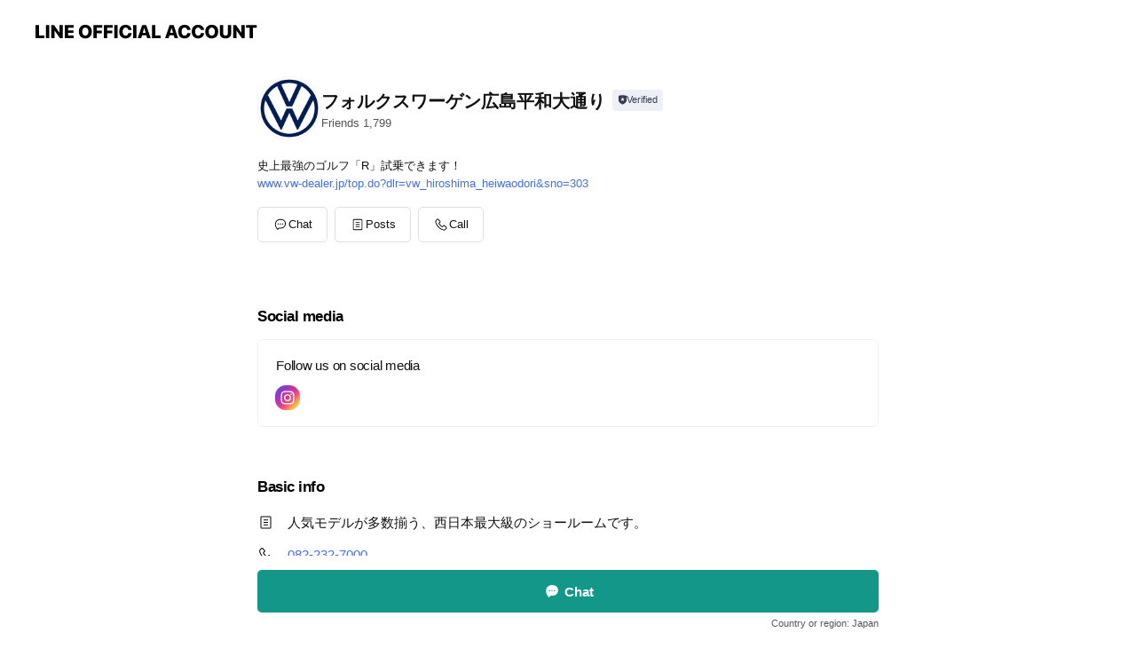

--- FILE ---
content_type: text/html; charset=utf-8
request_url: https://page.line.me/uzz4584d?openerPlatform=liff&openerKey=profileRecommend
body_size: 14967
content:
<!DOCTYPE html><html lang="en"><script id="oa-script-list" type="application/json">https://page.line-scdn.net/_next/static/chunks/pages/_app-04a59534f1b6ba96.js,https://page.line-scdn.net/_next/static/chunks/pages/%5BsearchId%5D-64515e177c06d1a4.js</script><head><meta charSet="UTF-8"/><meta name="viewport" content="width=device-width,initial-scale=1,minimum-scale=1,maximum-scale=1,user-scalable=no,viewport-fit=cover"/><link rel="apple-touch-icon" sizes="180x180" href="https://page.line-scdn.net/favicons/apple-touch-icon.png"/><link rel="icon" type="image/png" sizes="32x32" href="https://page.line-scdn.net/favicons/favicon-32x32.png"/><link rel="icon" type="image/png" sizes="16x16" href="https://page.line-scdn.net/favicons/favicon-16x16.png&quot;"/><link rel="mask-icon" href="https://page.line-scdn.net/favicons/safari-pinned-tab.svg" color="#4ecd00"/><link rel="shortcut icon" href="https://page.line-scdn.net/favicons/favicon.ico"/><meta name="theme-color" content="#ffffff"/><meta property="og:image" content="https://page-share.line.me//%40uzz4584d/global/og_image.png?ts=1768515796588"/><meta name="twitter:card" content="summary_large_image"/><link rel="stylesheet" href="https://unpkg.com/swiper@6.8.1/swiper-bundle.min.css"/><title>フォルクスワーゲン広島平和大通り | LINE Official Account</title><meta property="og:title" content="フォルクスワーゲン広島平和大通り | LINE Official Account"/><meta name="twitter:title" content="フォルクスワーゲン広島平和大通り | LINE Official Account"/><link rel="canonical" href="https://page.line.me/uzz4584d"/><meta property="line:service_name" content="Official Account"/><meta property="line:sub_title_2" content="〒733-0037 広島県 広島市西区西観音町 2-24"/><meta name="description" content="フォルクスワーゲン広島平和大通り&#x27;s LINE official account profile page. Add them as a friend for the latest news."/><meta name="next-head-count" content="18"/><link rel="preload" href="https://page.line-scdn.net/_next/static/css/6c56c7c442f9e637.css" as="style"/><link rel="stylesheet" href="https://page.line-scdn.net/_next/static/css/6c56c7c442f9e637.css" data-n-g=""/><link rel="preload" href="https://page.line-scdn.net/_next/static/css/32cf1b1e6f7e57c2.css" as="style"/><link rel="stylesheet" href="https://page.line-scdn.net/_next/static/css/32cf1b1e6f7e57c2.css" data-n-p=""/><noscript data-n-css=""></noscript><script defer="" nomodule="" src="https://page.line-scdn.net/_next/static/chunks/polyfills-c67a75d1b6f99dc8.js"></script><script src="https://page.line-scdn.net/_next/static/chunks/webpack-130e19885477412b.js" defer=""></script><script src="https://page.line-scdn.net/_next/static/chunks/framework-5d5971fdfab04833.js" defer=""></script><script src="https://page.line-scdn.net/_next/static/chunks/main-05d9c954f502a1b0.js" defer=""></script><script src="https://page.line-scdn.net/_next/static/chunks/e893f787-81841bf25f7a5b4d.js" defer=""></script><script src="https://page.line-scdn.net/_next/static/chunks/fd0ff8c8-d43e8626c80b2f59.js" defer=""></script><script src="https://page.line-scdn.net/_next/static/chunks/518-b33b01654ebc3704.js" defer=""></script><script src="https://page.line-scdn.net/_next/static/chunks/421-6db75eee1ddcc32a.js" defer=""></script><script src="https://page.line-scdn.net/_next/static/chunks/70-2befe84e3601a64e.js" defer=""></script><script src="https://page.line-scdn.net/_next/static/chunks/806-b648e1cb86c8d62b.js" defer=""></script><script src="https://page.line-scdn.net/_next/static/chunks/137-90ab3d3bd63e8e4a.js" defer=""></script><script src="https://page.line-scdn.net/_next/static/chunks/124-b469aeaada29d832.js" defer=""></script><script src="https://page.line-scdn.net/_next/static/chunks/423-d26e88c20d1ad3af.js" defer=""></script><script src="https://page.line-scdn.net/_next/static/chunks/913-0e0576b9d3accdb4.js" defer=""></script><script src="https://page.line-scdn.net/_next/static/chunks/741-3bb2a46e2bff1fe4.js" defer=""></script><script src="https://page.line-scdn.net/_next/static/wbE9r1btNEObkNSy-fn7d/_buildManifest.js" defer=""></script><script src="https://page.line-scdn.net/_next/static/wbE9r1btNEObkNSy-fn7d/_ssgManifest.js" defer=""></script></head><body class=""><div id="__next"><div class="wrap main" style="--profile-button-color:#129789" data-background="false" data-theme="true" data-js-top="true"><header id="header" class="header header_web"><div class="header_wrap"><span class="header_logo"><svg xmlns="http://www.w3.org/2000/svg" fill="none" viewBox="0 0 250 17" class="header_logo_image" role="img" aria-label="LINE OFFICIAL ACCOUNT" title="LINE OFFICIAL ACCOUNT"><path fill="#000" d="M.118 16V1.204H3.88v11.771h6.121V16zm11.607 0V1.204h3.763V16zm6.009 0V1.204h3.189l5.916 8.541h.072V1.204h3.753V16h-3.158l-5.947-8.634h-.072V16zm15.176 0V1.204h10.14v3.025h-6.377V7.15h5.998v2.83h-5.998v2.994h6.378V16zm23.235.267c-4.491 0-7.3-2.943-7.3-7.66v-.02c0-4.707 2.83-7.65 7.3-7.65 4.502 0 7.311 2.943 7.311 7.65v.02c0 4.717-2.8 7.66-7.311 7.66m0-3.118c2.153 0 3.486-1.763 3.486-4.542v-.02c0-2.8-1.363-4.533-3.486-4.533-2.102 0-3.466 1.723-3.466 4.532v.02c0 2.81 1.354 4.543 3.466 4.543M65.291 16V1.204h10.07v3.025h-6.306v3.373h5.732v2.881h-5.732V16zm11.731 0V1.204h10.07v3.025h-6.307v3.373h5.732v2.881h-5.732V16zm11.73 0V1.204h3.764V16zm12.797.267c-4.44 0-7.198-2.84-7.198-7.67v-.01c0-4.83 2.779-7.65 7.198-7.65 3.866 0 6.542 2.481 6.676 5.793v.103h-3.62l-.021-.154c-.235-1.538-1.312-2.625-3.035-2.625-2.06 0-3.363 1.692-3.363 4.522v.01c0 2.861 1.313 4.563 3.374 4.563 1.63 0 2.789-1.015 3.045-2.666l.02-.112h3.62l-.01.112c-.133 3.312-2.84 5.784-6.686 5.784m8.47-.267V1.204h3.763V16zm5.189 0 4.983-14.796h4.604L129.778 16h-3.947l-.923-3.25h-4.83l-.923 3.25zm7.249-11.577-1.6 5.62h3.271l-1.599-5.62zM131.204 16V1.204h3.763v11.771h6.121V16zm14.868 0 4.983-14.796h4.604L160.643 16h-3.948l-.923-3.25h-4.83L150.02 16zm7.249-11.577-1.599 5.62h3.271l-1.6-5.62zm14.653 11.844c-4.44 0-7.198-2.84-7.198-7.67v-.01c0-4.83 2.779-7.65 7.198-7.65 3.866 0 6.542 2.481 6.675 5.793v.103h-3.619l-.021-.154c-.236-1.538-1.312-2.625-3.035-2.625-2.061 0-3.363 1.692-3.363 4.522v.01c0 2.861 1.312 4.563 3.373 4.563 1.631 0 2.789-1.015 3.046-2.666l.02-.112h3.62l-.01.112c-.134 3.312-2.841 5.784-6.686 5.784m15.258 0c-4.44 0-7.198-2.84-7.198-7.67v-.01c0-4.83 2.778-7.65 7.198-7.65 3.866 0 6.542 2.481 6.675 5.793v.103h-3.619l-.021-.154c-.236-1.538-1.312-2.625-3.035-2.625-2.061 0-3.363 1.692-3.363 4.522v.01c0 2.861 1.312 4.563 3.373 4.563 1.631 0 2.789-1.015 3.046-2.666l.02-.112h3.62l-.011.112c-.133 3.312-2.84 5.784-6.685 5.784m15.36 0c-4.491 0-7.3-2.943-7.3-7.66v-.02c0-4.707 2.83-7.65 7.3-7.65 4.502 0 7.311 2.943 7.311 7.65v.02c0 4.717-2.799 7.66-7.311 7.66m0-3.118c2.154 0 3.487-1.763 3.487-4.542v-.02c0-2.8-1.364-4.533-3.487-4.533-2.102 0-3.466 1.723-3.466 4.532v.02c0 2.81 1.354 4.543 3.466 4.543m15.514 3.118c-3.855 0-6.367-2.184-6.367-5.517V1.204h3.763v9.187c0 1.723.923 2.758 2.615 2.758 1.681 0 2.604-1.035 2.604-2.758V1.204h3.763v9.546c0 3.322-2.491 5.517-6.378 5.517M222.73 16V1.204h3.189l5.916 8.541h.072V1.204h3.753V16h-3.158l-5.947-8.634h-.072V16zm18.611 0V4.229h-4.081V1.204h11.915v3.025h-4.081V16z"></path></svg></span></div></header><div class="container"><div data-intersection-target="profileFace" class="_root_f63qr_2 _modeLiffApp_f63qr_155"><div class="_account_f63qr_11"><div class="_accountHead_f63qr_16"><div class="_accountHeadIcon_f63qr_22"><a class="_accountHeadIconLink_f63qr_31" href="/uzz4584d/profile/img"><div class="_root_19dwp_1"><img class="_thumbnailImage_19dwp_8" src="https://profile.line-scdn.net/0hjUFtS9FGNXp7DR3n1nFKLUdIOxcMIzMyA2opFVsIbxpTPCYtRz8uGw4Max8ENSUlEDl8FQkEPBlR/preview" alt="Show profile photo" width="70" height="70"/></div></a></div><div class="_accountHeadContents_f63qr_34"><h1 class="_accountHeadTitle_f63qr_37"><span class="_accountHeadTitleText_f63qr_51">フォルクスワーゲン広島平和大通り</span><button type="button" class="_accountHeadBadge_f63qr_54" aria-label="Show account info"><span class="_root_4p75h_1 _typeCertified_4p75h_20"><span class="_icon_4p75h_17"><span role="img" aria-label="Verification status" class="la labs _iconImage_4p75h_17" style="width:11px;aspect-ratio:1;display:inline-grid;place-items:stretch"><svg xmlns="http://www.w3.org/2000/svg" data-laicon-version="10.2" viewBox="0 0 20 20" fill="currentColor"><g transform="translate(-2 -2)"><path d="M12 2.5c-3.7 0-6.7.7-7.8 1-.3.2-.5.5-.5.8v8.9c0 3.2 4.2 6.3 8 8.2.1 0 .2.1.3.1s.2 0 .3-.1c3.9-1.9 8-5 8-8.2V4.3c0-.3-.2-.6-.5-.7-1.1-.3-4.1-1.1-7.8-1.1zm0 4.2 1.2 2.7 2.7.3-1.9 2 .4 2.8-2.4-1.2-2.4 1.3.4-2.8-1.9-2 2.7-.3L12 6.7z"/></g></svg></span></span><span class="_label_4p75h_42">Verified</span></span></button></h1><div class="_accountHeadSubTexts_f63qr_58"><p class="_accountHeadSubText_f63qr_58">Friends<!-- --> <!-- -->1,799</p></div></div></div><div class="_accountInfo_f63qr_73"><p class="_accountInfoText_f63qr_85">史上最強のゴルフ「R」試乗できます！</p><p><a class="_accountInfoWebsiteLink_f63qr_137" href="https://www.vw-dealer.jp/top.do?dlr=vw_hiroshima_heiwaodori&amp;sno=303"><span class="_accountInfoWebsiteUrl_f63qr_141">www.vw-dealer.jp/top.do?dlr=vw_hiroshima_heiwaodori&amp;sno=303</span></a></p></div><div class="_actionButtons_f63qr_152"><div><div class="_root_1nhde_1"><button type="button" class="_button_1nhde_9"><span class="_icon_1nhde_31"><span role="img" class="la lar" style="width:14px;aspect-ratio:1;display:inline-grid;place-items:stretch"><svg xmlns="http://www.w3.org/2000/svg" data-laicon-version="15.0" viewBox="0 0 20 20" fill="currentColor"><g transform="translate(-2 -2)"><path d="M11.8722 10.2255a.9.9 0 1 0 0 1.8.9.9 0 0 0 0-1.8Zm-3.5386 0a.9.9 0 1 0 0 1.8.9.9 0 0 0 0-1.8Zm7.0767 0a.9.9 0 1 0 0 1.8.9.9 0 0 0 0-1.8Z"/><path d="M6.5966 6.374c-1.256 1.2676-1.988 3.1338-1.988 5.5207 0 2.8387 1.6621 5.3506 2.8876 6.8107.6247-.8619 1.6496-1.7438 3.2265-1.7444h.0015l2.2892-.0098h.0028c3.4682 0 6.2909-2.8223 6.2909-6.2904 0-1.9386-.7072-3.4895-1.9291-4.5632C16.1475 5.0163 14.3376 4.37 12.0582 4.37c-2.3602 0-4.2063.7369-5.4616 2.004Zm-.9235-.915C7.2185 3.8991 9.4223 3.07 12.0582 3.07c2.5189 0 4.6585.7159 6.1779 2.051 1.5279 1.3427 2.371 3.2622 2.371 5.5398 0 4.1857-3.4041 7.5896-7.5894 7.5904h-.0015l-2.2892.0098h-.0028c-1.33 0-2.114.9634-2.5516 1.8265l-.4192.8269-.6345-.676c-1.2252-1.3055-3.8103-4.4963-3.8103-8.3437 0-2.6555.8198-4.8767 2.3645-6.4358Z"/></g></svg></span></span><span class="_label_1nhde_14">Chat</span></button></div><div class="_root_1nhde_1"><a role="button" href="https://line.me/R/home/public/main?id=uzz4584d&amp;utm_source=businessprofile&amp;utm_medium=action_btn" class="_button_1nhde_9"><span class="_icon_1nhde_31"><span role="img" class="la lar" style="width:14px;aspect-ratio:1;display:inline-grid;place-items:stretch"><svg xmlns="http://www.w3.org/2000/svg" data-laicon-version="15.0" viewBox="0 0 20 20" fill="currentColor"><g transform="translate(-2 -2)"><path d="M6.0001 4.5104a.35.35 0 0 0-.35.35v14.2792a.35.35 0 0 0 .35.35h12a.35.35 0 0 0 .35-.35V4.8604a.35.35 0 0 0-.35-.35h-12Zm-1.65.35c0-.9112.7387-1.65 1.65-1.65h12c.9113 0 1.65.7388 1.65 1.65v14.2792c0 .9113-.7387 1.65-1.65 1.65h-12c-.9113 0-1.65-.7387-1.65-1.65V4.8604Z"/><path d="M15.0534 12.65H8.9468v-1.3h6.1066v1.3Zm0-3.3413H8.9468v-1.3h6.1066v1.3Zm0 6.6827H8.9468v-1.3h6.1066v1.3Z"/></g></svg></span></span><span class="_label_1nhde_14">Posts</span></a></div><div class="_root_1nhde_1"><button type="button" class="_button_1nhde_9"><span class="_icon_1nhde_31"><span role="img" class="la lar" style="width:14px;aspect-ratio:1;display:inline-grid;place-items:stretch"><svg xmlns="http://www.w3.org/2000/svg" data-laicon-version="15.0" viewBox="0 0 20 20" fill="currentColor"><g transform="translate(-2 -2)"><path d="m7.2948 4.362 2.555 2.888a.137.137 0 0 1-.005.188l-1.771 1.771a.723.723 0 0 0-.183.316.8889.8889 0 0 0-.031.215 1.42 1.42 0 0 0 .038.351c.052.23.16.51.333.836.348.654.995 1.551 2.143 2.699 1.148 1.148 2.045 1.795 2.7 2.144.325.173.605.28.835.332.113.025.233.042.351.038a.8881.8881 0 0 0 .215-.031.7244.7244 0 0 0 .316-.183l1.771-1.772a.1367.1367 0 0 1 .188-.005l2.889 2.556a.9241.9241 0 0 1 .04 1.346l-1.5 1.5c-.11.11-.4.28-.93.358-.516.076-1.21.058-2.06-.153-1.7-.422-4.002-1.608-6.67-4.276-2.667-2.667-3.853-4.97-4.275-6.668-.21-.851-.23-1.545-.153-2.06.079-.53.248-.821.358-.93l1.5-1.501a.9239.9239 0 0 1 1.346.04v.001Zm.973-.862a2.224 2.224 0 0 0-3.238-.099l-1.5 1.5c-.376.377-.623.97-.725 1.66-.104.707-.068 1.573.178 2.564.492 1.982 1.827 4.484 4.618 7.274 2.79 2.791 5.292 4.126 7.275 4.618.99.246 1.856.282 2.563.178.69-.102 1.283-.349 1.66-.725l1.5-1.5a2.2247 2.2247 0 0 0 .4408-2.5167 2.2252 2.2252 0 0 0-.5398-.7213l-2.889-2.557a1.4369 1.4369 0 0 0-1.968.06l-1.565 1.565a2.7941 2.7941 0 0 1-.393-.177c-.509-.27-1.305-.828-2.392-1.915-1.087-1.088-1.644-1.883-1.915-2.392a2.6894 2.6894 0 0 1-.177-.393l1.564-1.565c.537-.537.563-1.4.06-1.968L8.2678 3.5Z"/></g></svg></span></span><span class="_label_1nhde_14">Call</span></button></div></div></div></div></div><div class="content"><div class="ldsg-tab plugin_tab" data-flexible="flexible" style="--tab-indicator-position:0px;--tab-indicator-width:0px" id="tablist"><div class="tab-content"><div class="tab-content-inner"><div class="tab-list" role="tablist"><a aria-selected="true" role="tab" class="tab-list-item" tabindex="0"><span class="text">Social media</span></a><a aria-selected="false" role="tab" class="tab-list-item"><span class="text">Basic info</span></a><a aria-selected="false" role="tab" class="tab-list-item"><span class="text">You might like</span></a></div><div class="tab-indicator"></div></div></div></div><section class="section section_sns" id="plugin-social-media-1037782064645501" data-js-plugin="socialMedia"><h2 class="title_section" data-testid="plugin-header"><span class="title">Social media</span></h2><div class="sns_plugin"><p class="text">Follow us on social media</p><div class="sns_area"><a target="_blank" rel="noopener noreferrer ugc nofollow" href="https://www.instagram.com/vw_hiroshimaheiwaoodoori/" class="link link_instagram" data-testid="instagram"><span class="icon"><svg xmlns="http://www.w3.org/2000/svg" data-laicon-version="5.9" viewBox="0 0 24 24"><g fill="#fff"><path d="M12 4.622c2.403 0 2.688.009 3.637.052.877.04 1.354.187 1.67.31.421.163.72.358 1.036.673.315.315.51.615.673 1.035.123.317.27.794.31 1.671.043.95.052 1.234.052 3.637s-.009 2.688-.052 3.637c-.04.877-.187 1.354-.31 1.67a2.79 2.79 0 01-.673 1.036c-.315.315-.615.51-1.035.673-.317.123-.794.27-1.671.31-.95.043-1.234.052-3.637.052s-2.688-.009-3.637-.052c-.877-.04-1.354-.187-1.67-.31a2.788 2.788 0 01-1.036-.673 2.79 2.79 0 01-.673-1.035c-.123-.317-.27-.794-.31-1.671-.043-.95-.052-1.234-.052-3.637s.009-2.688.052-3.637c.04-.877.187-1.354.31-1.67a2.79 2.79 0 01.673-1.036c.315-.315.615-.51 1.035-.673.317-.123.794-.27 1.671-.31.95-.043 1.234-.052 3.637-.052zM12 3c-2.444 0-2.75.01-3.71.054-.959.044-1.613.196-2.185.418A4.412 4.412 0 004.51 4.511c-.5.5-.809 1.002-1.038 1.594-.223.572-.375 1.226-.419 2.184C3.01 9.25 3 9.556 3 12s.01 2.75.054 3.71c.044.959.196 1.613.419 2.185a4.41 4.41 0 001.038 1.595c.5.5 1.002.808 1.594 1.038.572.222 1.226.374 2.184.418C9.25 20.99 9.556 21 12 21s2.75-.01 3.71-.054c.959-.044 1.613-.196 2.185-.419a4.412 4.412 0 001.595-1.038c.5-.5.808-1.002 1.038-1.594.222-.572.374-1.226.418-2.184.044-.96.054-1.267.054-3.711s-.01-2.75-.054-3.71c-.044-.959-.196-1.613-.419-2.185A4.412 4.412 0 0019.49 4.51c-.5-.5-1.002-.809-1.594-1.039-.572-.222-1.226-.374-2.184-.418C14.75 3.01 14.444 3 12 3z"></path><path d="M12.004 7.383a4.622 4.622 0 100 9.243 4.622 4.622 0 000-9.243zm0 7.621a3 3 0 110-6 3 3 0 010 6zm5.884-7.807a1.08 1.08 0 11-2.16 0 1.08 1.08 0 012.16 0z"></path></g></svg></span></a></div></div></section><section class="section section_info" id="plugin-information-14523546" data-js-plugin="information"><h2 class="title_section" data-testid="plugin-header"><span class="title">Basic info</span></h2><div class="basic_info_item info_intro"><i class="icon"><svg width="19" height="19" viewBox="0 0 19 19" fill="none" xmlns="http://www.w3.org/2000/svg"><path fill-rule="evenodd" clip-rule="evenodd" d="M14.25 2.542h-9.5c-.721 0-1.306.584-1.306 1.306v11.304c0 .722.585 1.306 1.306 1.306h9.5c.722 0 1.306-.584 1.306-1.306V3.848c0-.722-.584-1.306-1.306-1.306zM4.75 3.57h9.5c.153 0 .277.124.277.277v11.304a.277.277 0 01-.277.277h-9.5a.277.277 0 01-.277-.277V3.848c0-.153.124-.277.277-.277zm7.167 6.444v-1.03H7.083v1.03h4.834zm0-3.675v1.03H7.083V6.34h4.834zm0 6.32v-1.03H7.083v1.03h4.834z" fill="#000"></path></svg></i>人気モデルが多数揃う、西日本最大級のショールームです。</div><div class="basic_info_item info_tel is_selectable"><i class="icon"><svg width="19" height="19" viewBox="0 0 19 19" fill="none" xmlns="http://www.w3.org/2000/svg"><path fill-rule="evenodd" clip-rule="evenodd" d="M2.816 3.858L4.004 2.67a1.76 1.76 0 012.564.079l2.024 2.286a1.14 1.14 0 01-.048 1.559L7.306 7.832l.014.04c.02.052.045.11.075.173l.051.1c.266.499.762 1.137 1.517 1.892.754.755 1.393 1.25 1.893 1.516.103.055.194.097.271.126l.04.014 1.239-1.238a1.138 1.138 0 011.465-.121l.093.074 2.287 2.024a1.76 1.76 0 01.078 2.563l-1.188 1.188c-1.477 1.478-5.367.513-9.102-3.222-3.735-3.735-4.7-7.625-3.223-9.103zm5.005 1.86L5.797 3.43a.731.731 0 00-1.065-.033L3.544 4.586c-.31.31-.445 1.226-.162 2.367.393 1.582 1.49 3.386 3.385 5.28 1.894 1.894 3.697 2.992 5.28 3.384 1.14.284 2.057.148 2.367-.162l1.187-1.187a.731.731 0 00-.032-1.065l-2.287-2.024a.109.109 0 00-.148.004l-1.403 1.402c-.517.518-1.887-.21-3.496-1.82l-.158-.16c-1.499-1.54-2.164-2.837-1.663-3.337l1.402-1.402a.108.108 0 00.005-.149z" fill="#000"></path></svg></i><a class="link" href="#"><span>082-232-7000</span></a></div><div class="basic_info_item info_url is_selectable"><i class="icon"><svg width="19" height="19" viewBox="0 0 19 19" fill="none" xmlns="http://www.w3.org/2000/svg"><path fill-rule="evenodd" clip-rule="evenodd" d="M9.5 2.18a7.32 7.32 0 100 14.64 7.32 7.32 0 000-14.64zM3.452 7.766A6.294 6.294 0 003.21 9.5c0 .602.084 1.184.242 1.736H6.32A17.222 17.222 0 016.234 9.5c0-.597.03-1.178.086-1.735H3.452zm.396-1.029H6.46c.224-1.303.607-2.422 1.11-3.225a6.309 6.309 0 00-3.722 3.225zm3.51 1.03a15.745 15.745 0 000 3.47h4.284a15.749 15.749 0 000-3.47H7.358zm4.131-1.03H7.511C7.903 4.64 8.707 3.21 9.5 3.21c.793 0 1.597 1.43 1.99 3.526zm1.19 1.03a17.21 17.21 0 010 3.47h2.869A6.292 6.292 0 0015.79 9.5c0-.602-.084-1.184-.242-1.735H12.68zm2.473-1.03H12.54c-.224-1.303-.607-2.422-1.11-3.225a6.308 6.308 0 013.722 3.225zM7.57 15.489a6.309 6.309 0 01-3.722-3.224H6.46c.224 1.303.607 2.421 1.11 3.224zm1.929.301c-.793 0-1.596-1.43-1.99-3.525h3.98c-.394 2.095-1.197 3.525-1.99 3.525zm1.93-.301c.503-.803.886-1.921 1.11-3.224h2.612a6.309 6.309 0 01-3.723 3.224z" fill="#000"></path></svg></i><a class="account_info_website_link" href="https://www.vw-dealer.jp/top.do?dlr=vw_hiroshima_heiwaodori&amp;sno=303"><span class="account_info_website_url">www.vw-dealer.jp/top.do?dlr=vw_hiroshima_heiwaodori&amp;sno=303</span></a></div><div class="basic_info_item place_map" data-js-access="true"><div class="map_area"><a target="_blank" rel="noopener" href="https://www.google.com/maps/search/?api=1&amp;query=34.3932872%2C132.4374618"><img src="https://maps.googleapis.com/maps/api/staticmap?key=AIzaSyCmbTfxB3uMZpzVX9NYKqByC1RRi2jIjf0&amp;channel=Line_Account&amp;scale=2&amp;size=400x200&amp;center=34.39338720000001%2C132.4374618&amp;markers=scale%3A2%7Cicon%3Ahttps%3A%2F%2Fpage.line-scdn.net%2F_%2Fimages%2FmapPin.v1.png%7C34.3932872%2C132.4374618&amp;language=en&amp;region=&amp;signature=Vr4WnaEeMLcbFhDGZFPqTHjwr54%3D" alt=""/></a></div><div class="map_text"><i class="icon"><svg width="19" height="19" viewBox="0 0 19 19" fill="none" xmlns="http://www.w3.org/2000/svg"><path fill-rule="evenodd" clip-rule="evenodd" d="M9.731 1.864l-.23-.004a6.308 6.308 0 00-4.853 2.266c-2.155 2.565-1.9 6.433.515 8.857a210.37 210.37 0 013.774 3.911.772.772 0 001.13 0l.942-.996a182.663 182.663 0 012.829-2.916c2.413-2.422 2.67-6.29.515-8.855a6.308 6.308 0 00-4.622-2.263zm-.23 1.026a5.28 5.28 0 014.064 1.9c1.805 2.147 1.588 5.413-.456 7.466l-.452.456a209.82 209.82 0 00-2.87 2.98l-.285.3-1.247-1.31a176.87 176.87 0 00-2.363-2.425c-2.045-2.053-2.261-5.32-.456-7.468a5.28 5.28 0 014.064-1.9zm0 3.289a2.004 2.004 0 100 4.008 2.004 2.004 0 000-4.008zm0 1.029a.975.975 0 110 1.95.975.975 0 010-1.95z" fill="#000"></path></svg></i><div class="map_title_area"><strong class="map_title">〒733-0037 広島県 広島市西区西観音町 2-24</strong><button type="button" class="button_copy" aria-label="Copy"><i class="icon_copy"><svg width="16" height="16" xmlns="http://www.w3.org/2000/svg" data-laicon-version="15" viewBox="0 0 24 24"><path d="M3.2 3.05a.65.65 0 01.65-.65h12.99a.65.65 0 01.65.65V6.5h-1.3V3.7H4.5v13.28H7v1.3H3.85a.65.65 0 01-.65-.65V3.05z"></path><path d="M6.52 6.36a.65.65 0 01.65-.65h12.98a.65.65 0 01.65.65V17.5l-4.1 4.1H7.17a.65.65 0 01-.65-.65V6.36zm1.3.65V20.3h8.34l3.34-3.34V7.01H7.82z"></path><path d="M14.13 10.19H9.6v-1.3h4.53v1.3zm0 2.2H9.6v-1.3h4.53v1.3zm1.27 3.81h5.4v1.3h-4.1v4.1h-1.3v-5.4z"></path></svg></i></button></div><div class="map_address">広電　西観音町電停</div></div></div></section><section class="section section_recommend" id="plugin-recommendation-RecommendationPlugin" data-js-plugin="recommendation"><a target="_self" rel="noopener" href="https://liff.line.me/1654867680-wGKa63aV/?utm_source=oaprofile&amp;utm_medium=recommend" class="link"><h2 class="title_section" data-testid="plugin-header"><span class="title">You might like</span><span class="text_more">See more</span></h2></a><section class="RecommendationPlugin_subSection__nWfpQ"><h3 class="RecommendationPlugin_subTitle__EGDML">Accounts others are viewing</h3><div class="swiper-container"><div class="swiper-wrapper"><div class="swiper-slide"><div class="recommend_list"><div class="recommend_item" id="recommend-item-1"><a target="_self" rel="noopener" href="https://page.line.me/857jexqy?openerPlatform=liff&amp;openerKey=profileRecommend" class="link"><div class="thumb"><img src="https://profile.line-scdn.net/0hOnIWviYEEEF0LgAkSthvFkhrHiwDABYJDEFccgEnG3NdHlUTQUxXI1d6SiIJGFcTTk9bIFYmRiFY/preview" class="image" alt=""/></div><div class="info"><strong class="info_name"><i class="icon_certified"></i>トヨタカローラ富山</strong><div class="info_detail"><span class="friend">12,403 friends</span></div></div></a></div><div class="recommend_item" id="recommend-item-2"><a target="_self" rel="noopener" href="https://page.line.me/663kgsye?openerPlatform=liff&amp;openerKey=profileRecommend" class="link"><div class="thumb"><img src="https://profile.line-scdn.net/0h6TVrR8ZuaXtrC3gHVpcWLFdOZxYcJW8zEzohGRwDMUtAbHp6Vm4mHRtYZUkSOSh5VD4vThxfMEsW/preview" class="image" alt=""/></div><div class="info"><strong class="info_name"><i class="icon_certified"></i>共盛自動車グループ</strong><div class="info_detail"><span class="friend">3,598 friends</span></div><div class="common_label"><strong class="label"><i class="icon"><svg width="12" height="12" viewBox="0 0 12 12" fill="none" xmlns="http://www.w3.org/2000/svg"><path fill-rule="evenodd" clip-rule="evenodd" d="M1.675 2.925v6.033h.926l.923-.923.923.923h5.878V2.925H4.447l-.923.923-.923-.923h-.926zm-.85-.154c0-.384.312-.696.696-.696h1.432l.571.571.572-.571h6.383c.385 0 .696.312.696.696v6.341a.696.696 0 01-.696.696H4.096l-.572-.571-.571.571H1.52a.696.696 0 01-.696-.696V2.771z" fill="#777"></path><path fill-rule="evenodd" clip-rule="evenodd" d="M3.025 4.909v-.65h1v.65h-1zm0 1.357v-.65h1v.65h-1zm0 1.358v-.65h1v.65h-1z" fill="#777"></path></svg></i><span class="text">Coupons</span></strong></div></div></a></div><div class="recommend_item" id="recommend-item-3"><a target="_self" rel="noopener" href="https://page.line.me/lyi1585i?openerPlatform=liff&amp;openerKey=profileRecommend" class="link"><div class="thumb"><img src="https://profile.line-scdn.net/0hZwbmb_rpBVhfFC8oXTx6D2NRCzUoOgMQJydJbXkXXWomcEIJZHdOOXhGDD8iIEcGanQdbnIdDGEg/preview" class="image" alt=""/></div><div class="info"><strong class="info_name"><i class="icon_certified"></i>Audi 富山</strong><div class="info_detail"><span class="friend">1,688 friends</span></div><div class="common_label"><strong class="label"><i class="icon"><svg width="12" height="12" viewBox="0 0 12 12" fill="none" xmlns="http://www.w3.org/2000/svg"><path fill-rule="evenodd" clip-rule="evenodd" d="M1.675 2.925v6.033h.926l.923-.923.923.923h5.878V2.925H4.447l-.923.923-.923-.923h-.926zm-.85-.154c0-.384.312-.696.696-.696h1.432l.571.571.572-.571h6.383c.385 0 .696.312.696.696v6.341a.696.696 0 01-.696.696H4.096l-.572-.571-.571.571H1.52a.696.696 0 01-.696-.696V2.771z" fill="#777"></path><path fill-rule="evenodd" clip-rule="evenodd" d="M3.025 4.909v-.65h1v.65h-1zm0 1.357v-.65h1v.65h-1zm0 1.358v-.65h1v.65h-1z" fill="#777"></path></svg></i><span class="text">Coupons</span></strong><strong class="label"><i class="icon"><svg width="13" height="12" viewBox="0 0 13 12" fill="none" xmlns="http://www.w3.org/2000/svg"><path fill-rule="evenodd" clip-rule="evenodd" d="M11.1 2.14H2.7a.576.576 0 00-.575.576v6.568c0 .317.258.575.575.575h8.4a.576.576 0 00.575-.575V2.716a.576.576 0 00-.575-.575zm-.076 2.407V9.21h-8.25V4.547h8.25zm0-.65V2.791h-8.25v1.106h8.25z" fill="#777"></path><path d="M11.024 9.209v.1h.1v-.1h-.1zm0-4.662h.1v-.1h-.1v.1zM2.774 9.21h-.1v.1h.1v-.1zm0-4.662v-.1h-.1v.1h.1zm8.25-.65v.1h.1v-.1h-.1zm0-1.106h.1v-.1h-.1v.1zm-8.25 0v-.1h-.1v.1h.1zm0 1.106h-.1v.1h.1v-.1zM2.7 2.241h8.4v-.2H2.7v.2zm-.475.475c0-.262.213-.475.475-.475v-.2a.676.676 0 00-.675.675h.2zm0 6.568V2.716h-.2v6.568h.2zm.475.475a.476.476 0 01-.475-.475h-.2c0 .372.303.675.675.675v-.2zm8.4 0H2.7v.2h8.4v-.2zm.475-.475a.476.476 0 01-.475.475v.2a.676.676 0 00.675-.675h-.2zm0-6.568v6.568h.2V2.716h-.2zM11.1 2.24c.262 0 .475.213.475.475h.2a.676.676 0 00-.675-.675v.2zm.024 6.968V4.547h-.2V9.21h.2zm-8.35.1h8.25v-.2h-8.25v.2zm-.1-4.762V9.21h.2V4.547h-.2zm8.35-.1h-8.25v.2h8.25v-.2zm.1-.55V2.791h-.2v1.106h.2zm-.1-1.206h-8.25v.2h8.25v-.2zm-8.35.1v1.106h.2V2.791h-.2zm.1 1.206h8.25v-.2h-8.25v.2zm6.467 2.227l-.296.853-.904.019.72.545-.261.865.741-.516.742.516-.262-.865.72-.545-.903-.019-.297-.853z" fill="#777"></path></svg></i><span class="text">Reward card</span></strong></div></div></a></div></div></div><div class="swiper-slide"><div class="recommend_list"><div class="recommend_item" id="recommend-item-4"><a target="_self" rel="noopener" href="https://page.line.me/750xegch?openerPlatform=liff&amp;openerKey=profileRecommend" class="link"><div class="thumb"><img src="https://profile.line-scdn.net/0hK5dUrmNNFBpZLDxf2VhrTWVpGncuAhJSIRldL3x4S3lwTAEcbU1ZKyx7TXomGVJJZkIOeisuSywn/preview" class="image" alt=""/></div><div class="info"><strong class="info_name"><i class="icon_certified"></i>アウディ広島</strong><div class="info_detail"><span class="friend">4,658 friends</span></div></div></a></div><div class="recommend_item" id="recommend-item-5"><a target="_self" rel="noopener" href="https://page.line.me/366leimv?openerPlatform=liff&amp;openerKey=profileRecommend" class="link"><div class="thumb"><img src="https://profile.line-scdn.net/0h9PIfcVLUZn90H3k4daEZKEhaaBIDMWA3DHF6TVIYaxgMfXMsTXh8SlcdOEldeCZ9H3AhGQIWOEYL/preview" class="image" alt=""/></div><div class="info"><strong class="info_name"><i class="icon_certified"></i>長野トヨタ</strong><div class="info_detail"><span class="friend">3,799 friends</span></div></div></a></div><div class="recommend_item" id="recommend-item-6"><a target="_self" rel="noopener" href="https://page.line.me/407rleao?openerPlatform=liff&amp;openerKey=profileRecommend" class="link"><div class="thumb"><img src="https://profile.line-scdn.net/0hRQGd1UfBDX56HR8zDatyKUZYAxMNMws2AnpCSlsZU0tSfUwoQ3lHTwpJU0pUfx0tQilETwtKVE4D/preview" class="image" alt=""/></div><div class="info"><strong class="info_name"><i class="icon_certified"></i>リカーズ 呉駅ビル店</strong><div class="info_detail"><span class="friend">1,236 friends</span></div><div class="common_label"><strong class="label"><i class="icon"><svg width="12" height="12" viewBox="0 0 12 12" fill="none" xmlns="http://www.w3.org/2000/svg"><path fill-rule="evenodd" clip-rule="evenodd" d="M1.675 2.925v6.033h.926l.923-.923.923.923h5.878V2.925H4.447l-.923.923-.923-.923h-.926zm-.85-.154c0-.384.312-.696.696-.696h1.432l.571.571.572-.571h6.383c.385 0 .696.312.696.696v6.341a.696.696 0 01-.696.696H4.096l-.572-.571-.571.571H1.52a.696.696 0 01-.696-.696V2.771z" fill="#777"></path><path fill-rule="evenodd" clip-rule="evenodd" d="M3.025 4.909v-.65h1v.65h-1zm0 1.357v-.65h1v.65h-1zm0 1.358v-.65h1v.65h-1z" fill="#777"></path></svg></i><span class="text">Coupons</span></strong></div></div></a></div></div></div><div class="swiper-slide"><div class="recommend_list"><div class="recommend_item" id="recommend-item-7"><a target="_self" rel="noopener" href="https://page.line.me/442citlk?openerPlatform=liff&amp;openerKey=profileRecommend" class="link"><div class="thumb"><img src="https://profile.line-scdn.net/0h6YqV0SuBaXZML3s7OlYWIXBqZxs7AW8-NBsiFGwtZBEzFi0nJx50Qj4vYE41SCsldEB1Q2wqZU80/preview" class="image" alt=""/></div><div class="info"><strong class="info_name"><i class="icon_certified"></i>リカーズ 東山本店</strong><div class="info_detail"><span class="friend">1,984 friends</span></div><div class="common_label"><strong class="label"><i class="icon"><svg width="12" height="12" viewBox="0 0 12 12" fill="none" xmlns="http://www.w3.org/2000/svg"><path fill-rule="evenodd" clip-rule="evenodd" d="M1.675 2.925v6.033h.926l.923-.923.923.923h5.878V2.925H4.447l-.923.923-.923-.923h-.926zm-.85-.154c0-.384.312-.696.696-.696h1.432l.571.571.572-.571h6.383c.385 0 .696.312.696.696v6.341a.696.696 0 01-.696.696H4.096l-.572-.571-.571.571H1.52a.696.696 0 01-.696-.696V2.771z" fill="#777"></path><path fill-rule="evenodd" clip-rule="evenodd" d="M3.025 4.909v-.65h1v.65h-1zm0 1.357v-.65h1v.65h-1zm0 1.358v-.65h1v.65h-1z" fill="#777"></path></svg></i><span class="text">Coupons</span></strong></div></div></a></div><div class="recommend_item" id="recommend-item-8"><a target="_self" rel="noopener" href="https://page.line.me/vav0811x?openerPlatform=liff&amp;openerKey=profileRecommend" class="link"><div class="thumb"><img src="https://profile.line-scdn.net/0h_jSdItemAEVuHRJF76Z_ElJYDigZMwYNFitGJElNWXYXeEETUykbJk8YWX1Kfk5BAXJJdBkUXHRL/preview" class="image" alt=""/></div><div class="info"><strong class="info_name"><i class="icon_certified"></i>パレフローラ　福屋広島駅前店</strong><div class="info_detail"><span class="friend">1,597 friends</span></div><div class="common_label"><strong class="label"><i class="icon"><svg width="12" height="12" viewBox="0 0 12 12" fill="none" xmlns="http://www.w3.org/2000/svg"><path fill-rule="evenodd" clip-rule="evenodd" d="M1.675 2.925v6.033h.926l.923-.923.923.923h5.878V2.925H4.447l-.923.923-.923-.923h-.926zm-.85-.154c0-.384.312-.696.696-.696h1.432l.571.571.572-.571h6.383c.385 0 .696.312.696.696v6.341a.696.696 0 01-.696.696H4.096l-.572-.571-.571.571H1.52a.696.696 0 01-.696-.696V2.771z" fill="#777"></path><path fill-rule="evenodd" clip-rule="evenodd" d="M3.025 4.909v-.65h1v.65h-1zm0 1.357v-.65h1v.65h-1zm0 1.358v-.65h1v.65h-1z" fill="#777"></path></svg></i><span class="text">Coupons</span></strong><strong class="label"><i class="icon"><svg width="13" height="12" viewBox="0 0 13 12" fill="none" xmlns="http://www.w3.org/2000/svg"><path fill-rule="evenodd" clip-rule="evenodd" d="M11.1 2.14H2.7a.576.576 0 00-.575.576v6.568c0 .317.258.575.575.575h8.4a.576.576 0 00.575-.575V2.716a.576.576 0 00-.575-.575zm-.076 2.407V9.21h-8.25V4.547h8.25zm0-.65V2.791h-8.25v1.106h8.25z" fill="#777"></path><path d="M11.024 9.209v.1h.1v-.1h-.1zm0-4.662h.1v-.1h-.1v.1zM2.774 9.21h-.1v.1h.1v-.1zm0-4.662v-.1h-.1v.1h.1zm8.25-.65v.1h.1v-.1h-.1zm0-1.106h.1v-.1h-.1v.1zm-8.25 0v-.1h-.1v.1h.1zm0 1.106h-.1v.1h.1v-.1zM2.7 2.241h8.4v-.2H2.7v.2zm-.475.475c0-.262.213-.475.475-.475v-.2a.676.676 0 00-.675.675h.2zm0 6.568V2.716h-.2v6.568h.2zm.475.475a.476.476 0 01-.475-.475h-.2c0 .372.303.675.675.675v-.2zm8.4 0H2.7v.2h8.4v-.2zm.475-.475a.476.476 0 01-.475.475v.2a.676.676 0 00.675-.675h-.2zm0-6.568v6.568h.2V2.716h-.2zM11.1 2.24c.262 0 .475.213.475.475h.2a.676.676 0 00-.675-.675v.2zm.024 6.968V4.547h-.2V9.21h.2zm-8.35.1h8.25v-.2h-8.25v.2zm-.1-4.762V9.21h.2V4.547h-.2zm8.35-.1h-8.25v.2h8.25v-.2zm.1-.55V2.791h-.2v1.106h.2zm-.1-1.206h-8.25v.2h8.25v-.2zm-8.35.1v1.106h.2V2.791h-.2zm.1 1.206h8.25v-.2h-8.25v.2zm6.467 2.227l-.296.853-.904.019.72.545-.261.865.741-.516.742.516-.262-.865.72-.545-.903-.019-.297-.853z" fill="#777"></path></svg></i><span class="text">Reward card</span></strong></div></div></a></div><div class="recommend_item" id="recommend-item-9"><a target="_self" rel="noopener" href="https://page.line.me/265ugcqu?openerPlatform=liff&amp;openerKey=profileRecommend" class="link"><div class="thumb"><img src="https://profile.line-scdn.net/0hkwYr8c2rNFhkCyYVFEpLD1hOOjUTJTIQHDkrOkhcb28caXJaDzouN0dbbTtLb3IICD98OUkLbWgc/preview" class="image" alt=""/></div><div class="info"><strong class="info_name"><i class="icon_certified"></i>リカーズ 沼田店</strong><div class="info_detail"><span class="friend">1,240 friends</span></div><div class="common_label"><strong class="label"><i class="icon"><svg width="12" height="12" viewBox="0 0 12 12" fill="none" xmlns="http://www.w3.org/2000/svg"><path fill-rule="evenodd" clip-rule="evenodd" d="M1.675 2.925v6.033h.926l.923-.923.923.923h5.878V2.925H4.447l-.923.923-.923-.923h-.926zm-.85-.154c0-.384.312-.696.696-.696h1.432l.571.571.572-.571h6.383c.385 0 .696.312.696.696v6.341a.696.696 0 01-.696.696H4.096l-.572-.571-.571.571H1.52a.696.696 0 01-.696-.696V2.771z" fill="#777"></path><path fill-rule="evenodd" clip-rule="evenodd" d="M3.025 4.909v-.65h1v.65h-1zm0 1.357v-.65h1v.65h-1zm0 1.358v-.65h1v.65h-1z" fill="#777"></path></svg></i><span class="text">Coupons</span></strong></div></div></a></div></div></div><div class="swiper-slide"><div class="recommend_list"><div class="recommend_item" id="recommend-item-10"><a target="_self" rel="noopener" href="https://page.line.me/844khbqb?openerPlatform=liff&amp;openerKey=profileRecommend" class="link"><div class="thumb"><img src="https://profile.line-scdn.net/0h1p2Lz7iIbl8PNX_SXRARCDNwYDJ4G2gXdwAlbShiNm0lACxZZgQgPSw2Y2gqAHlcMQBxMSo2OTsk/preview" class="image" alt=""/></div><div class="info"><strong class="info_name"><i class="icon_certified"></i>京都トヨペット・ネッツトヨタ京華</strong><div class="info_detail"><span class="friend">85,183 friends</span></div></div></a></div><div class="recommend_item" id="recommend-item-11"><a target="_self" rel="noopener" href="https://page.line.me/501djygj?openerPlatform=liff&amp;openerKey=profileRecommend" class="link"><div class="thumb"><img src="https://profile.line-scdn.net/0hrLCICR67LWN-MD-jCNxSNEJ1Iw4JHisrBldhAA85IFtTU2w9RAFnBAliIVZXBGtlRgJnA1picwYE/preview" class="image" alt=""/></div><div class="info"><strong class="info_name"><i class="icon_certified"></i>ひのきグループ</strong><div class="info_detail"><span class="friend">4,602 friends</span></div></div></a></div><div class="recommend_item" id="recommend-item-12"><a target="_self" rel="noopener" href="https://page.line.me/908cytla?openerPlatform=liff&amp;openerKey=profileRecommend" class="link"><div class="thumb"><img src="https://profile.line-scdn.net/0hxSMQ3rYmJ3xwKA6cljRYK0xtKREHBiE0CEY6GwV_e0hUSGV_GB08SAcsfUwJSzMuTxo4TwJ6fkkO/preview" class="image" alt=""/></div><div class="info"><strong class="info_name"><i class="icon_certified"></i>ENEOS セーフティプラザ愛宕SS</strong><div class="info_detail"><span class="friend">3,033 friends</span></div></div></a></div></div></div><div class="swiper-slide"><div class="recommend_list"><div class="recommend_item" id="recommend-item-13"><a target="_self" rel="noopener" href="https://page.line.me/240hjtvi?openerPlatform=liff&amp;openerKey=profileRecommend" class="link"><div class="thumb"><img src="https://profile.line-scdn.net/0hRIwI9a_2DWZKMB4bbC9yMXZ1Aws9HgsuMl8RB2s2BwIwU05iJFcWVG9lVgFiAk85d1BDVDg1VgFk/preview" class="image" alt=""/></div><div class="info"><strong class="info_name"><i class="icon_certified"></i>山根木材</strong><div class="info_detail"><span class="friend">425 friends</span></div></div></a></div><div class="recommend_item" id="recommend-item-14"><a target="_self" rel="noopener" href="https://page.line.me/jwz9091e?openerPlatform=liff&amp;openerKey=profileRecommend" class="link"><div class="thumb"><img src="https://profile.line-scdn.net/0m01f68e427251e96c274e8e18e01e311d4c41f38b4985/preview" class="image" alt=""/></div><div class="info"><strong class="info_name"><i class="icon_certified"></i>さだや</strong><div class="info_detail"><span class="friend">706 friends</span></div><div class="common_label"><strong class="label"><i class="icon"><svg width="12" height="12" viewBox="0 0 12 12" fill="none" xmlns="http://www.w3.org/2000/svg"><path fill-rule="evenodd" clip-rule="evenodd" d="M1.675 2.925v6.033h.926l.923-.923.923.923h5.878V2.925H4.447l-.923.923-.923-.923h-.926zm-.85-.154c0-.384.312-.696.696-.696h1.432l.571.571.572-.571h6.383c.385 0 .696.312.696.696v6.341a.696.696 0 01-.696.696H4.096l-.572-.571-.571.571H1.52a.696.696 0 01-.696-.696V2.771z" fill="#777"></path><path fill-rule="evenodd" clip-rule="evenodd" d="M3.025 4.909v-.65h1v.65h-1zm0 1.357v-.65h1v.65h-1zm0 1.358v-.65h1v.65h-1z" fill="#777"></path></svg></i><span class="text">Coupons</span></strong><strong class="label"><i class="icon"><svg width="13" height="12" viewBox="0 0 13 12" fill="none" xmlns="http://www.w3.org/2000/svg"><path fill-rule="evenodd" clip-rule="evenodd" d="M11.1 2.14H2.7a.576.576 0 00-.575.576v6.568c0 .317.258.575.575.575h8.4a.576.576 0 00.575-.575V2.716a.576.576 0 00-.575-.575zm-.076 2.407V9.21h-8.25V4.547h8.25zm0-.65V2.791h-8.25v1.106h8.25z" fill="#777"></path><path d="M11.024 9.209v.1h.1v-.1h-.1zm0-4.662h.1v-.1h-.1v.1zM2.774 9.21h-.1v.1h.1v-.1zm0-4.662v-.1h-.1v.1h.1zm8.25-.65v.1h.1v-.1h-.1zm0-1.106h.1v-.1h-.1v.1zm-8.25 0v-.1h-.1v.1h.1zm0 1.106h-.1v.1h.1v-.1zM2.7 2.241h8.4v-.2H2.7v.2zm-.475.475c0-.262.213-.475.475-.475v-.2a.676.676 0 00-.675.675h.2zm0 6.568V2.716h-.2v6.568h.2zm.475.475a.476.476 0 01-.475-.475h-.2c0 .372.303.675.675.675v-.2zm8.4 0H2.7v.2h8.4v-.2zm.475-.475a.476.476 0 01-.475.475v.2a.676.676 0 00.675-.675h-.2zm0-6.568v6.568h.2V2.716h-.2zM11.1 2.24c.262 0 .475.213.475.475h.2a.676.676 0 00-.675-.675v.2zm.024 6.968V4.547h-.2V9.21h.2zm-8.35.1h8.25v-.2h-8.25v.2zm-.1-4.762V9.21h.2V4.547h-.2zm8.35-.1h-8.25v.2h8.25v-.2zm.1-.55V2.791h-.2v1.106h.2zm-.1-1.206h-8.25v.2h8.25v-.2zm-8.35.1v1.106h.2V2.791h-.2zm.1 1.206h8.25v-.2h-8.25v.2zm6.467 2.227l-.296.853-.904.019.72.545-.261.865.741-.516.742.516-.262-.865.72-.545-.903-.019-.297-.853z" fill="#777"></path></svg></i><span class="text">Reward card</span></strong></div></div></a></div><div class="recommend_item" id="recommend-item-15"><a target="_self" rel="noopener" href="https://page.line.me/384mfqmg?openerPlatform=liff&amp;openerKey=profileRecommend" class="link"><div class="thumb"><img src="https://profile.line-scdn.net/0hvPasd7jMKX9cCjhRBsJWKGBPJxIrJC83JDhuEHgMJBp0bWZ6M24zG3ALfkd1PGgsZW5lSX5Yfk8i/preview" class="image" alt=""/></div><div class="info"><strong class="info_name"><i class="icon_certified"></i>芸州本店</strong><div class="info_detail"><span class="friend">729 friends</span></div></div></a></div></div></div><div class="swiper-slide"><div class="recommend_list"><div class="recommend_item" id="recommend-item-16"><a target="_self" rel="noopener" href="https://page.line.me/efy4232d?openerPlatform=liff&amp;openerKey=profileRecommend" class="link"><div class="thumb"><img src="https://profile.line-scdn.net/0hBeMiSWaUHUpwEDcZBihiHUxVEycHPhsCCHNVLQYQFntfJFIeTndRJVUXS3gKdAlORXNaJVIZSn9c/preview" class="image" alt=""/></div><div class="info"><strong class="info_name"><i class="icon_certified"></i>太陽家具　徳山店</strong><div class="info_detail"><span class="friend">1,475 friends</span></div><div class="common_label"><strong class="label"><i class="icon"><svg width="12" height="12" viewBox="0 0 12 12" fill="none" xmlns="http://www.w3.org/2000/svg"><path fill-rule="evenodd" clip-rule="evenodd" d="M1.675 2.925v6.033h.926l.923-.923.923.923h5.878V2.925H4.447l-.923.923-.923-.923h-.926zm-.85-.154c0-.384.312-.696.696-.696h1.432l.571.571.572-.571h6.383c.385 0 .696.312.696.696v6.341a.696.696 0 01-.696.696H4.096l-.572-.571-.571.571H1.52a.696.696 0 01-.696-.696V2.771z" fill="#777"></path><path fill-rule="evenodd" clip-rule="evenodd" d="M3.025 4.909v-.65h1v.65h-1zm0 1.357v-.65h1v.65h-1zm0 1.358v-.65h1v.65h-1z" fill="#777"></path></svg></i><span class="text">Coupons</span></strong><strong class="label"><i class="icon"><svg width="13" height="12" viewBox="0 0 13 12" fill="none" xmlns="http://www.w3.org/2000/svg"><path fill-rule="evenodd" clip-rule="evenodd" d="M11.1 2.14H2.7a.576.576 0 00-.575.576v6.568c0 .317.258.575.575.575h8.4a.576.576 0 00.575-.575V2.716a.576.576 0 00-.575-.575zm-.076 2.407V9.21h-8.25V4.547h8.25zm0-.65V2.791h-8.25v1.106h8.25z" fill="#777"></path><path d="M11.024 9.209v.1h.1v-.1h-.1zm0-4.662h.1v-.1h-.1v.1zM2.774 9.21h-.1v.1h.1v-.1zm0-4.662v-.1h-.1v.1h.1zm8.25-.65v.1h.1v-.1h-.1zm0-1.106h.1v-.1h-.1v.1zm-8.25 0v-.1h-.1v.1h.1zm0 1.106h-.1v.1h.1v-.1zM2.7 2.241h8.4v-.2H2.7v.2zm-.475.475c0-.262.213-.475.475-.475v-.2a.676.676 0 00-.675.675h.2zm0 6.568V2.716h-.2v6.568h.2zm.475.475a.476.476 0 01-.475-.475h-.2c0 .372.303.675.675.675v-.2zm8.4 0H2.7v.2h8.4v-.2zm.475-.475a.476.476 0 01-.475.475v.2a.676.676 0 00.675-.675h-.2zm0-6.568v6.568h.2V2.716h-.2zM11.1 2.24c.262 0 .475.213.475.475h.2a.676.676 0 00-.675-.675v.2zm.024 6.968V4.547h-.2V9.21h.2zm-8.35.1h8.25v-.2h-8.25v.2zm-.1-4.762V9.21h.2V4.547h-.2zm8.35-.1h-8.25v.2h8.25v-.2zm.1-.55V2.791h-.2v1.106h.2zm-.1-1.206h-8.25v.2h8.25v-.2zm-8.35.1v1.106h.2V2.791h-.2zm.1 1.206h8.25v-.2h-8.25v.2zm6.467 2.227l-.296.853-.904.019.72.545-.261.865.741-.516.742.516-.262-.865.72-.545-.903-.019-.297-.853z" fill="#777"></path></svg></i><span class="text">Reward card</span></strong></div></div></a></div><div class="recommend_item" id="recommend-item-17"><a target="_self" rel="noopener" href="https://page.line.me/298zryhu?openerPlatform=liff&amp;openerKey=profileRecommend" class="link"><div class="thumb"><img src="https://profile.line-scdn.net/0hPmKVj6puD0J2LxA_5ddwFUpqAS8BAQkKDk4VLAQtBntfH0kdT0hIcQEnA3BSGhgQSU1DJFR4VnMI/preview" class="image" alt=""/></div><div class="info"><strong class="info_name"><i class="icon_certified"></i>ビーライン</strong><div class="info_detail"><span class="friend">217,166 friends</span></div></div></a></div><div class="recommend_item" id="recommend-item-18"><a target="_self" rel="noopener" href="https://page.line.me/330fxbcr?openerPlatform=liff&amp;openerKey=profileRecommend" class="link"><div class="thumb"><img src="https://profile.line-scdn.net/0hcXMxqqHTPHdwASpEQhBDIExEMhoHLzo_CDV3EwcJMRJeN311GWZ0Q1ICMhNbMykjT2QhFwADZ05V/preview" class="image" alt=""/></div><div class="info"><strong class="info_name"><i class="icon_certified"></i>ダイナマイト吉島店</strong><div class="info_detail"><span class="friend">1,399 friends</span></div></div></a></div></div></div><div class="swiper-slide"><div class="recommend_list"><div class="recommend_item" id="recommend-item-19"><a target="_self" rel="noopener" href="https://page.line.me/641ehxji?openerPlatform=liff&amp;openerKey=profileRecommend" class="link"><div class="thumb"><img src="https://profile.line-scdn.net/0hbs4oBEf-PVwJFiumDhpCCzVTMzF-ODsUcSdyMigea2gmcX8IMCMhb3seM293IHNfN3hwaCQQZzsl/preview" class="image" alt=""/></div><div class="info"><strong class="info_name"><i class="icon_certified"></i>ゴルフパートナー VG広島アルパーク店</strong><div class="info_detail"><span class="friend">1,862 friends</span></div></div></a></div><div class="recommend_item" id="recommend-item-20"><a target="_self" rel="noopener" href="https://page.line.me/xat.0000133354.ujz?openerPlatform=liff&amp;openerKey=profileRecommend" class="link"><div class="thumb"><img src="https://profile.line-scdn.net/0m03d489bb7251219d00aeca3f4d5c77b98d111c46dbcc/preview" class="image" alt=""/></div><div class="info"><strong class="info_name"><i class="icon_certified"></i>つるやゴルフフォレオ広島東店</strong><div class="info_detail"><span class="friend">2,038 friends</span></div><div class="common_label"><strong class="label"><i class="icon"><svg width="12" height="12" viewBox="0 0 12 12" fill="none" xmlns="http://www.w3.org/2000/svg"><path fill-rule="evenodd" clip-rule="evenodd" d="M1.675 2.925v6.033h.926l.923-.923.923.923h5.878V2.925H4.447l-.923.923-.923-.923h-.926zm-.85-.154c0-.384.312-.696.696-.696h1.432l.571.571.572-.571h6.383c.385 0 .696.312.696.696v6.341a.696.696 0 01-.696.696H4.096l-.572-.571-.571.571H1.52a.696.696 0 01-.696-.696V2.771z" fill="#777"></path><path fill-rule="evenodd" clip-rule="evenodd" d="M3.025 4.909v-.65h1v.65h-1zm0 1.357v-.65h1v.65h-1zm0 1.358v-.65h1v.65h-1z" fill="#777"></path></svg></i><span class="text">Coupons</span></strong><strong class="label"><i class="icon"><svg width="13" height="12" viewBox="0 0 13 12" fill="none" xmlns="http://www.w3.org/2000/svg"><path fill-rule="evenodd" clip-rule="evenodd" d="M11.1 2.14H2.7a.576.576 0 00-.575.576v6.568c0 .317.258.575.575.575h8.4a.576.576 0 00.575-.575V2.716a.576.576 0 00-.575-.575zm-.076 2.407V9.21h-8.25V4.547h8.25zm0-.65V2.791h-8.25v1.106h8.25z" fill="#777"></path><path d="M11.024 9.209v.1h.1v-.1h-.1zm0-4.662h.1v-.1h-.1v.1zM2.774 9.21h-.1v.1h.1v-.1zm0-4.662v-.1h-.1v.1h.1zm8.25-.65v.1h.1v-.1h-.1zm0-1.106h.1v-.1h-.1v.1zm-8.25 0v-.1h-.1v.1h.1zm0 1.106h-.1v.1h.1v-.1zM2.7 2.241h8.4v-.2H2.7v.2zm-.475.475c0-.262.213-.475.475-.475v-.2a.676.676 0 00-.675.675h.2zm0 6.568V2.716h-.2v6.568h.2zm.475.475a.476.476 0 01-.475-.475h-.2c0 .372.303.675.675.675v-.2zm8.4 0H2.7v.2h8.4v-.2zm.475-.475a.476.476 0 01-.475.475v.2a.676.676 0 00.675-.675h-.2zm0-6.568v6.568h.2V2.716h-.2zM11.1 2.24c.262 0 .475.213.475.475h.2a.676.676 0 00-.675-.675v.2zm.024 6.968V4.547h-.2V9.21h.2zm-8.35.1h8.25v-.2h-8.25v.2zm-.1-4.762V9.21h.2V4.547h-.2zm8.35-.1h-8.25v.2h8.25v-.2zm.1-.55V2.791h-.2v1.106h.2zm-.1-1.206h-8.25v.2h8.25v-.2zm-8.35.1v1.106h.2V2.791h-.2zm.1 1.206h8.25v-.2h-8.25v.2zm6.467 2.227l-.296.853-.904.019.72.545-.261.865.741-.516.742.516-.262-.865.72-.545-.903-.019-.297-.853z" fill="#777"></path></svg></i><span class="text">Reward card</span></strong></div></div></a></div><div class="recommend_item" id="recommend-item-21"><a target="_self" rel="noopener" href="https://page.line.me/mvz0939e?openerPlatform=liff&amp;openerKey=profileRecommend" class="link"><div class="thumb"><img src="https://profile.line-scdn.net/0hkmAavhr5NEJ8GCTIZKxLFUBdOi8LNjIKBCsrcQkRbydTe3pHRiwpLAsYbiUFLXNHRHl-LFlLbnpT/preview" class="image" alt=""/></div><div class="info"><strong class="info_name"><i class="icon_certified"></i>バジェット・レンタカー</strong><div class="info_detail"><span class="friend">613,722 friends</span></div></div></a></div></div></div><div class="button_more" slot="wrapper-end"><a target="_self" rel="noopener" href="https://liff.line.me/1654867680-wGKa63aV/?utm_source=oaprofile&amp;utm_medium=recommend" class="link"><i class="icon_more"></i>See more</a></div></div></div></section></section><div class="go_top"><a class="btn_top"><span class="icon"><svg xmlns="http://www.w3.org/2000/svg" width="10" height="11" viewBox="0 0 10 11"><g fill="#111"><path d="M1.464 6.55L.05 5.136 5 .186 6.414 1.6z"></path><path d="M9.95 5.136L5 .186 3.586 1.6l4.95 4.95z"></path><path d="M6 1.507H4v9.259h2z"></path></g></svg></span><span class="text">Top</span></a></div></div></div><div id="footer" class="footer"><div class="account_info"><span class="text">@uzz4584d</span></div><div class="provider_info"><span class="text">© LY Corporation</span><div class="link_group"><a data-testid="link-with-next" class="link" href="/uzz4584d/report">Report</a><a target="_self" rel="noopener" href="https://liff.line.me/1654867680-wGKa63aV/?utm_source=LINE&amp;utm_medium=referral&amp;utm_campaign=oa_profile_footer" class="link">Other official accounts</a></div></div></div><div class="floating_bar is_active"><div class="floating_button is_active"><a target="_blank" rel="noopener" data-js-chat-button="true" class="button_profile"><button type="button" class="button button_chat"><div class="button_content"><i class="icon"><svg xmlns="http://www.w3.org/2000/svg" width="39" height="38" viewBox="0 0 39 38"><path fill="#3C3E43" d="M24.89 19.19a1.38 1.38 0 11-.003-2.76 1.38 1.38 0 01.004 2.76m-5.425 0a1.38 1.38 0 110-2.76 1.38 1.38 0 010 2.76m-5.426 0a1.38 1.38 0 110-2.76 1.38 1.38 0 010 2.76m5.71-13.73c-8.534 0-13.415 5.697-13.415 13.532 0 7.834 6.935 13.875 6.935 13.875s1.08-4.113 4.435-4.113c1.163 0 2.147-.016 3.514-.016 6.428 0 11.64-5.211 11.64-11.638 0-6.428-4.573-11.64-13.108-11.64"></path></svg><svg width="20" height="20" viewBox="0 0 20 20" fill="none" xmlns="http://www.w3.org/2000/svg"><path fill-rule="evenodd" clip-rule="evenodd" d="M2.792 9.92c0-4.468 2.862-7.355 7.291-7.355 4.329 0 7.124 2.483 7.124 6.326a6.332 6.332 0 01-6.325 6.325l-1.908.008c-1.122 0-1.777.828-2.129 1.522l-.348.689-.53-.563c-1.185-1.264-3.175-3.847-3.175-6.953zm5.845 1.537h.834V7.024h-.834v1.8H7.084V7.046h-.833v4.434h.833V9.658h1.553v1.8zm4.071-4.405h.834v2.968h-.834V7.053zm-2.09 4.395h.833V8.48h-.834v2.967zm.424-3.311a.542.542 0 110-1.083.542.542 0 010 1.083zm1.541 2.77a.542.542 0 101.084 0 .542.542 0 00-1.084 0z" fill="#fff"></path></svg></i><span class="text">Chat</span></div></button></a></div><div class="region_area">Country or region:<!-- --> <!-- -->Japan</div></div></div></div><script src="https://static.line-scdn.net/liff/edge/versions/2.27.1/sdk.js"></script><script src="https://static.line-scdn.net/uts/edge/stable/uts.js"></script><script id="__NEXT_DATA__" type="application/json">{"props":{"pageProps":{"initialDataString":"{\"lang\":\"en\",\"origin\":\"web\",\"opener\":{},\"device\":\"Desktop\",\"lineAppVersion\":\"\",\"requestedSearchId\":\"uzz4584d\",\"openQrModal\":false,\"isBusinessAccountLineMeDomain\":false,\"account\":{\"accountInfo\":{\"id\":\"14523546\",\"countryCode\":\"JP\",\"managingCountryCode\":\"JP\",\"basicSearchId\":\"@uzz4584d\",\"subPageId\":\"77893875658936\",\"profileConfig\":{\"activateSearchId\":true,\"activateFollowerCount\":false},\"shareInfoImage\":\"https://page-share.line.me//%40uzz4584d/global/og_image.png?ts=1768515796588\",\"friendCount\":1799},\"profile\":{\"type\":\"basic\",\"name\":\"フォルクスワーゲン広島平和大通り\",\"badgeType\":\"certified\",\"profileImg\":{\"original\":\"https://profile.line-scdn.net/0hjUFtS9FGNXp7DR3n1nFKLUdIOxcMIzMyA2opFVsIbxpTPCYtRz8uGw4Max8ENSUlEDl8FQkEPBlR\",\"thumbs\":{\"xSmall\":\"https://profile.line-scdn.net/0hjUFtS9FGNXp7DR3n1nFKLUdIOxcMIzMyA2opFVsIbxpTPCYtRz8uGw4Max8ENSUlEDl8FQkEPBlR/preview\",\"small\":\"https://profile.line-scdn.net/0hjUFtS9FGNXp7DR3n1nFKLUdIOxcMIzMyA2opFVsIbxpTPCYtRz8uGw4Max8ENSUlEDl8FQkEPBlR/preview\",\"mid\":\"https://profile.line-scdn.net/0hjUFtS9FGNXp7DR3n1nFKLUdIOxcMIzMyA2opFVsIbxpTPCYtRz8uGw4Max8ENSUlEDl8FQkEPBlR/preview\",\"large\":\"https://profile.line-scdn.net/0hjUFtS9FGNXp7DR3n1nFKLUdIOxcMIzMyA2opFVsIbxpTPCYtRz8uGw4Max8ENSUlEDl8FQkEPBlR/preview\",\"xLarge\":\"https://profile.line-scdn.net/0hjUFtS9FGNXp7DR3n1nFKLUdIOxcMIzMyA2opFVsIbxpTPCYtRz8uGw4Max8ENSUlEDl8FQkEPBlR/preview\",\"xxLarge\":\"https://profile.line-scdn.net/0hjUFtS9FGNXp7DR3n1nFKLUdIOxcMIzMyA2opFVsIbxpTPCYtRz8uGw4Max8ENSUlEDl8FQkEPBlR/preview\"}},\"btnList\":[{\"type\":\"chat\",\"color\":\"#3c3e43\",\"chatReplyTimeDisplay\":false},{\"type\":\"home\",\"color\":\"#3c3e43\"},{\"type\":\"call\",\"color\":\"#3c3e43\",\"callType\":\"phone\",\"tel\":\"082-232-7000\"}],\"buttonColor\":\"#129789\",\"info\":{\"statusMsg\":\"史上最強のゴルフ「R」試乗できます！\",\"basicInfo\":{\"description\":\"人気モデルが多数揃う、西日本最大級のショールームです。\",\"id\":\"14523546\"}},\"oaCallable\":true,\"floatingBarMessageList\":[],\"actionButtonServiceUrls\":[{\"buttonType\":\"HOME\",\"url\":\"https://line.me/R/home/public/main?id=uzz4584d\"}],\"displayInformation\":{\"workingTime\":null,\"budget\":null,\"callType\":null,\"oaCallable\":false,\"oaCallAnyway\":false,\"tel\":null,\"website\":null,\"address\":null,\"newAddress\":null,\"oldAddressDeprecated\":false}},\"pluginList\":[{\"type\":\"socialMedia\",\"id\":\"1037782064645501\",\"content\":{\"itemList\":[{\"type\":\"socialMedia\",\"id\":\"1037783348160285\",\"linkUrl\":\"https://www.instagram.com/vw_hiroshimaheiwaoodoori/\",\"socialMediaType\":\"instagram\"}]}},{\"type\":\"information\",\"id\":\"14523546\",\"content\":{\"introduction\":\"人気モデルが多数揃う、西日本最大級のショールームです。\",\"callType\":\"phone\",\"oaCallable\":true,\"tel\":\"082-232-7000\",\"webSites\":{\"items\":[{\"title\":\"WebSite\",\"url\":\"https://www.vw-dealer.jp/top.do?dlr=vw_hiroshima_heiwaodori\u0026sno=303\"}]},\"access\":{\"nearestStationList\":[\"広電　西観音町電停\"],\"address\":{\"postalCode\":\"7330037\",\"detail\":\"広島県 広島市西区西観音町 2-24\"},\"coordinates\":{\"lat\":34.3932872,\"lng\":132.4374618},\"mapUrl\":\"https://maps.googleapis.com/maps/api/staticmap?key=AIzaSyCmbTfxB3uMZpzVX9NYKqByC1RRi2jIjf0\u0026channel=Line_Account\u0026scale=2\u0026size=400x200\u0026center=34.39338720000001%2C132.4374618\u0026markers=scale%3A2%7Cicon%3Ahttps%3A%2F%2Fpage.line-scdn.net%2F_%2Fimages%2FmapPin.v1.png%7C34.3932872%2C132.4374618\u0026language=en\u0026region=\u0026signature=Vr4WnaEeMLcbFhDGZFPqTHjwr54%3D\"}}},{\"type\":\"recommendation\",\"id\":\"RecommendationPlugin\",\"content\":{\"i2i\":{\"itemList\":[{\"accountId\":\"857jexqy\",\"name\":\"トヨタカローラ富山\",\"img\":{\"original\":\"https://profile.line-scdn.net/0hOnIWviYEEEF0LgAkSthvFkhrHiwDABYJDEFccgEnG3NdHlUTQUxXI1d6SiIJGFcTTk9bIFYmRiFY\",\"thumbs\":{\"xSmall\":\"https://profile.line-scdn.net/0hOnIWviYEEEF0LgAkSthvFkhrHiwDABYJDEFccgEnG3NdHlUTQUxXI1d6SiIJGFcTTk9bIFYmRiFY/preview\",\"small\":\"https://profile.line-scdn.net/0hOnIWviYEEEF0LgAkSthvFkhrHiwDABYJDEFccgEnG3NdHlUTQUxXI1d6SiIJGFcTTk9bIFYmRiFY/preview\",\"mid\":\"https://profile.line-scdn.net/0hOnIWviYEEEF0LgAkSthvFkhrHiwDABYJDEFccgEnG3NdHlUTQUxXI1d6SiIJGFcTTk9bIFYmRiFY/preview\",\"large\":\"https://profile.line-scdn.net/0hOnIWviYEEEF0LgAkSthvFkhrHiwDABYJDEFccgEnG3NdHlUTQUxXI1d6SiIJGFcTTk9bIFYmRiFY/preview\",\"xLarge\":\"https://profile.line-scdn.net/0hOnIWviYEEEF0LgAkSthvFkhrHiwDABYJDEFccgEnG3NdHlUTQUxXI1d6SiIJGFcTTk9bIFYmRiFY/preview\",\"xxLarge\":\"https://profile.line-scdn.net/0hOnIWviYEEEF0LgAkSthvFkhrHiwDABYJDEFccgEnG3NdHlUTQUxXI1d6SiIJGFcTTk9bIFYmRiFY/preview\"}},\"badgeType\":\"certified\",\"friendCount\":12403,\"pluginIconList\":[]},{\"accountId\":\"663kgsye\",\"name\":\"共盛自動車グループ\",\"img\":{\"original\":\"https://profile.line-scdn.net/0h6TVrR8ZuaXtrC3gHVpcWLFdOZxYcJW8zEzohGRwDMUtAbHp6Vm4mHRtYZUkSOSh5VD4vThxfMEsW\",\"thumbs\":{\"xSmall\":\"https://profile.line-scdn.net/0h6TVrR8ZuaXtrC3gHVpcWLFdOZxYcJW8zEzohGRwDMUtAbHp6Vm4mHRtYZUkSOSh5VD4vThxfMEsW/preview\",\"small\":\"https://profile.line-scdn.net/0h6TVrR8ZuaXtrC3gHVpcWLFdOZxYcJW8zEzohGRwDMUtAbHp6Vm4mHRtYZUkSOSh5VD4vThxfMEsW/preview\",\"mid\":\"https://profile.line-scdn.net/0h6TVrR8ZuaXtrC3gHVpcWLFdOZxYcJW8zEzohGRwDMUtAbHp6Vm4mHRtYZUkSOSh5VD4vThxfMEsW/preview\",\"large\":\"https://profile.line-scdn.net/0h6TVrR8ZuaXtrC3gHVpcWLFdOZxYcJW8zEzohGRwDMUtAbHp6Vm4mHRtYZUkSOSh5VD4vThxfMEsW/preview\",\"xLarge\":\"https://profile.line-scdn.net/0h6TVrR8ZuaXtrC3gHVpcWLFdOZxYcJW8zEzohGRwDMUtAbHp6Vm4mHRtYZUkSOSh5VD4vThxfMEsW/preview\",\"xxLarge\":\"https://profile.line-scdn.net/0h6TVrR8ZuaXtrC3gHVpcWLFdOZxYcJW8zEzohGRwDMUtAbHp6Vm4mHRtYZUkSOSh5VD4vThxfMEsW/preview\"}},\"badgeType\":\"certified\",\"friendCount\":3598,\"pluginIconList\":[\"coupon\"]},{\"accountId\":\"lyi1585i\",\"name\":\"Audi 富山\",\"img\":{\"original\":\"https://profile.line-scdn.net/0hZwbmb_rpBVhfFC8oXTx6D2NRCzUoOgMQJydJbXkXXWomcEIJZHdOOXhGDD8iIEcGanQdbnIdDGEg\",\"thumbs\":{\"xSmall\":\"https://profile.line-scdn.net/0hZwbmb_rpBVhfFC8oXTx6D2NRCzUoOgMQJydJbXkXXWomcEIJZHdOOXhGDD8iIEcGanQdbnIdDGEg/preview\",\"small\":\"https://profile.line-scdn.net/0hZwbmb_rpBVhfFC8oXTx6D2NRCzUoOgMQJydJbXkXXWomcEIJZHdOOXhGDD8iIEcGanQdbnIdDGEg/preview\",\"mid\":\"https://profile.line-scdn.net/0hZwbmb_rpBVhfFC8oXTx6D2NRCzUoOgMQJydJbXkXXWomcEIJZHdOOXhGDD8iIEcGanQdbnIdDGEg/preview\",\"large\":\"https://profile.line-scdn.net/0hZwbmb_rpBVhfFC8oXTx6D2NRCzUoOgMQJydJbXkXXWomcEIJZHdOOXhGDD8iIEcGanQdbnIdDGEg/preview\",\"xLarge\":\"https://profile.line-scdn.net/0hZwbmb_rpBVhfFC8oXTx6D2NRCzUoOgMQJydJbXkXXWomcEIJZHdOOXhGDD8iIEcGanQdbnIdDGEg/preview\",\"xxLarge\":\"https://profile.line-scdn.net/0hZwbmb_rpBVhfFC8oXTx6D2NRCzUoOgMQJydJbXkXXWomcEIJZHdOOXhGDD8iIEcGanQdbnIdDGEg/preview\"}},\"badgeType\":\"certified\",\"friendCount\":1688,\"pluginIconList\":[\"coupon\",\"rewardCard\"]},{\"accountId\":\"750xegch\",\"name\":\"アウディ広島\",\"img\":{\"original\":\"https://profile.line-scdn.net/0hK5dUrmNNFBpZLDxf2VhrTWVpGncuAhJSIRldL3x4S3lwTAEcbU1ZKyx7TXomGVJJZkIOeisuSywn\",\"thumbs\":{\"xSmall\":\"https://profile.line-scdn.net/0hK5dUrmNNFBpZLDxf2VhrTWVpGncuAhJSIRldL3x4S3lwTAEcbU1ZKyx7TXomGVJJZkIOeisuSywn/preview\",\"small\":\"https://profile.line-scdn.net/0hK5dUrmNNFBpZLDxf2VhrTWVpGncuAhJSIRldL3x4S3lwTAEcbU1ZKyx7TXomGVJJZkIOeisuSywn/preview\",\"mid\":\"https://profile.line-scdn.net/0hK5dUrmNNFBpZLDxf2VhrTWVpGncuAhJSIRldL3x4S3lwTAEcbU1ZKyx7TXomGVJJZkIOeisuSywn/preview\",\"large\":\"https://profile.line-scdn.net/0hK5dUrmNNFBpZLDxf2VhrTWVpGncuAhJSIRldL3x4S3lwTAEcbU1ZKyx7TXomGVJJZkIOeisuSywn/preview\",\"xLarge\":\"https://profile.line-scdn.net/0hK5dUrmNNFBpZLDxf2VhrTWVpGncuAhJSIRldL3x4S3lwTAEcbU1ZKyx7TXomGVJJZkIOeisuSywn/preview\",\"xxLarge\":\"https://profile.line-scdn.net/0hK5dUrmNNFBpZLDxf2VhrTWVpGncuAhJSIRldL3x4S3lwTAEcbU1ZKyx7TXomGVJJZkIOeisuSywn/preview\"}},\"badgeType\":\"certified\",\"friendCount\":4658,\"pluginIconList\":[]},{\"accountId\":\"366leimv\",\"name\":\"長野トヨタ\",\"img\":{\"original\":\"https://profile.line-scdn.net/0h9PIfcVLUZn90H3k4daEZKEhaaBIDMWA3DHF6TVIYaxgMfXMsTXh8SlcdOEldeCZ9H3AhGQIWOEYL\",\"thumbs\":{\"xSmall\":\"https://profile.line-scdn.net/0h9PIfcVLUZn90H3k4daEZKEhaaBIDMWA3DHF6TVIYaxgMfXMsTXh8SlcdOEldeCZ9H3AhGQIWOEYL/preview\",\"small\":\"https://profile.line-scdn.net/0h9PIfcVLUZn90H3k4daEZKEhaaBIDMWA3DHF6TVIYaxgMfXMsTXh8SlcdOEldeCZ9H3AhGQIWOEYL/preview\",\"mid\":\"https://profile.line-scdn.net/0h9PIfcVLUZn90H3k4daEZKEhaaBIDMWA3DHF6TVIYaxgMfXMsTXh8SlcdOEldeCZ9H3AhGQIWOEYL/preview\",\"large\":\"https://profile.line-scdn.net/0h9PIfcVLUZn90H3k4daEZKEhaaBIDMWA3DHF6TVIYaxgMfXMsTXh8SlcdOEldeCZ9H3AhGQIWOEYL/preview\",\"xLarge\":\"https://profile.line-scdn.net/0h9PIfcVLUZn90H3k4daEZKEhaaBIDMWA3DHF6TVIYaxgMfXMsTXh8SlcdOEldeCZ9H3AhGQIWOEYL/preview\",\"xxLarge\":\"https://profile.line-scdn.net/0h9PIfcVLUZn90H3k4daEZKEhaaBIDMWA3DHF6TVIYaxgMfXMsTXh8SlcdOEldeCZ9H3AhGQIWOEYL/preview\"}},\"badgeType\":\"certified\",\"friendCount\":3799,\"pluginIconList\":[]},{\"accountId\":\"407rleao\",\"name\":\"リカーズ 呉駅ビル店\",\"img\":{\"original\":\"https://profile.line-scdn.net/0hRQGd1UfBDX56HR8zDatyKUZYAxMNMws2AnpCSlsZU0tSfUwoQ3lHTwpJU0pUfx0tQilETwtKVE4D\",\"thumbs\":{\"xSmall\":\"https://profile.line-scdn.net/0hRQGd1UfBDX56HR8zDatyKUZYAxMNMws2AnpCSlsZU0tSfUwoQ3lHTwpJU0pUfx0tQilETwtKVE4D/preview\",\"small\":\"https://profile.line-scdn.net/0hRQGd1UfBDX56HR8zDatyKUZYAxMNMws2AnpCSlsZU0tSfUwoQ3lHTwpJU0pUfx0tQilETwtKVE4D/preview\",\"mid\":\"https://profile.line-scdn.net/0hRQGd1UfBDX56HR8zDatyKUZYAxMNMws2AnpCSlsZU0tSfUwoQ3lHTwpJU0pUfx0tQilETwtKVE4D/preview\",\"large\":\"https://profile.line-scdn.net/0hRQGd1UfBDX56HR8zDatyKUZYAxMNMws2AnpCSlsZU0tSfUwoQ3lHTwpJU0pUfx0tQilETwtKVE4D/preview\",\"xLarge\":\"https://profile.line-scdn.net/0hRQGd1UfBDX56HR8zDatyKUZYAxMNMws2AnpCSlsZU0tSfUwoQ3lHTwpJU0pUfx0tQilETwtKVE4D/preview\",\"xxLarge\":\"https://profile.line-scdn.net/0hRQGd1UfBDX56HR8zDatyKUZYAxMNMws2AnpCSlsZU0tSfUwoQ3lHTwpJU0pUfx0tQilETwtKVE4D/preview\"}},\"badgeType\":\"certified\",\"friendCount\":1236,\"pluginIconList\":[\"coupon\"]},{\"accountId\":\"442citlk\",\"name\":\"リカーズ 東山本店\",\"img\":{\"original\":\"https://profile.line-scdn.net/0h6YqV0SuBaXZML3s7OlYWIXBqZxs7AW8-NBsiFGwtZBEzFi0nJx50Qj4vYE41SCsldEB1Q2wqZU80\",\"thumbs\":{\"xSmall\":\"https://profile.line-scdn.net/0h6YqV0SuBaXZML3s7OlYWIXBqZxs7AW8-NBsiFGwtZBEzFi0nJx50Qj4vYE41SCsldEB1Q2wqZU80/preview\",\"small\":\"https://profile.line-scdn.net/0h6YqV0SuBaXZML3s7OlYWIXBqZxs7AW8-NBsiFGwtZBEzFi0nJx50Qj4vYE41SCsldEB1Q2wqZU80/preview\",\"mid\":\"https://profile.line-scdn.net/0h6YqV0SuBaXZML3s7OlYWIXBqZxs7AW8-NBsiFGwtZBEzFi0nJx50Qj4vYE41SCsldEB1Q2wqZU80/preview\",\"large\":\"https://profile.line-scdn.net/0h6YqV0SuBaXZML3s7OlYWIXBqZxs7AW8-NBsiFGwtZBEzFi0nJx50Qj4vYE41SCsldEB1Q2wqZU80/preview\",\"xLarge\":\"https://profile.line-scdn.net/0h6YqV0SuBaXZML3s7OlYWIXBqZxs7AW8-NBsiFGwtZBEzFi0nJx50Qj4vYE41SCsldEB1Q2wqZU80/preview\",\"xxLarge\":\"https://profile.line-scdn.net/0h6YqV0SuBaXZML3s7OlYWIXBqZxs7AW8-NBsiFGwtZBEzFi0nJx50Qj4vYE41SCsldEB1Q2wqZU80/preview\"}},\"badgeType\":\"certified\",\"friendCount\":1984,\"pluginIconList\":[\"coupon\"]},{\"accountId\":\"vav0811x\",\"name\":\"パレフローラ　福屋広島駅前店\",\"img\":{\"original\":\"https://profile.line-scdn.net/0h_jSdItemAEVuHRJF76Z_ElJYDigZMwYNFitGJElNWXYXeEETUykbJk8YWX1Kfk5BAXJJdBkUXHRL\",\"thumbs\":{\"xSmall\":\"https://profile.line-scdn.net/0h_jSdItemAEVuHRJF76Z_ElJYDigZMwYNFitGJElNWXYXeEETUykbJk8YWX1Kfk5BAXJJdBkUXHRL/preview\",\"small\":\"https://profile.line-scdn.net/0h_jSdItemAEVuHRJF76Z_ElJYDigZMwYNFitGJElNWXYXeEETUykbJk8YWX1Kfk5BAXJJdBkUXHRL/preview\",\"mid\":\"https://profile.line-scdn.net/0h_jSdItemAEVuHRJF76Z_ElJYDigZMwYNFitGJElNWXYXeEETUykbJk8YWX1Kfk5BAXJJdBkUXHRL/preview\",\"large\":\"https://profile.line-scdn.net/0h_jSdItemAEVuHRJF76Z_ElJYDigZMwYNFitGJElNWXYXeEETUykbJk8YWX1Kfk5BAXJJdBkUXHRL/preview\",\"xLarge\":\"https://profile.line-scdn.net/0h_jSdItemAEVuHRJF76Z_ElJYDigZMwYNFitGJElNWXYXeEETUykbJk8YWX1Kfk5BAXJJdBkUXHRL/preview\",\"xxLarge\":\"https://profile.line-scdn.net/0h_jSdItemAEVuHRJF76Z_ElJYDigZMwYNFitGJElNWXYXeEETUykbJk8YWX1Kfk5BAXJJdBkUXHRL/preview\"}},\"badgeType\":\"certified\",\"friendCount\":1597,\"pluginIconList\":[\"coupon\",\"rewardCard\"]},{\"accountId\":\"265ugcqu\",\"name\":\"リカーズ 沼田店\",\"img\":{\"original\":\"https://profile.line-scdn.net/0hkwYr8c2rNFhkCyYVFEpLD1hOOjUTJTIQHDkrOkhcb28caXJaDzouN0dbbTtLb3IICD98OUkLbWgc\",\"thumbs\":{\"xSmall\":\"https://profile.line-scdn.net/0hkwYr8c2rNFhkCyYVFEpLD1hOOjUTJTIQHDkrOkhcb28caXJaDzouN0dbbTtLb3IICD98OUkLbWgc/preview\",\"small\":\"https://profile.line-scdn.net/0hkwYr8c2rNFhkCyYVFEpLD1hOOjUTJTIQHDkrOkhcb28caXJaDzouN0dbbTtLb3IICD98OUkLbWgc/preview\",\"mid\":\"https://profile.line-scdn.net/0hkwYr8c2rNFhkCyYVFEpLD1hOOjUTJTIQHDkrOkhcb28caXJaDzouN0dbbTtLb3IICD98OUkLbWgc/preview\",\"large\":\"https://profile.line-scdn.net/0hkwYr8c2rNFhkCyYVFEpLD1hOOjUTJTIQHDkrOkhcb28caXJaDzouN0dbbTtLb3IICD98OUkLbWgc/preview\",\"xLarge\":\"https://profile.line-scdn.net/0hkwYr8c2rNFhkCyYVFEpLD1hOOjUTJTIQHDkrOkhcb28caXJaDzouN0dbbTtLb3IICD98OUkLbWgc/preview\",\"xxLarge\":\"https://profile.line-scdn.net/0hkwYr8c2rNFhkCyYVFEpLD1hOOjUTJTIQHDkrOkhcb28caXJaDzouN0dbbTtLb3IICD98OUkLbWgc/preview\"}},\"badgeType\":\"certified\",\"friendCount\":1240,\"pluginIconList\":[\"coupon\"]},{\"accountId\":\"844khbqb\",\"name\":\"京都トヨペット・ネッツトヨタ京華\",\"img\":{\"original\":\"https://profile.line-scdn.net/0h1p2Lz7iIbl8PNX_SXRARCDNwYDJ4G2gXdwAlbShiNm0lACxZZgQgPSw2Y2gqAHlcMQBxMSo2OTsk\",\"thumbs\":{\"xSmall\":\"https://profile.line-scdn.net/0h1p2Lz7iIbl8PNX_SXRARCDNwYDJ4G2gXdwAlbShiNm0lACxZZgQgPSw2Y2gqAHlcMQBxMSo2OTsk/preview\",\"small\":\"https://profile.line-scdn.net/0h1p2Lz7iIbl8PNX_SXRARCDNwYDJ4G2gXdwAlbShiNm0lACxZZgQgPSw2Y2gqAHlcMQBxMSo2OTsk/preview\",\"mid\":\"https://profile.line-scdn.net/0h1p2Lz7iIbl8PNX_SXRARCDNwYDJ4G2gXdwAlbShiNm0lACxZZgQgPSw2Y2gqAHlcMQBxMSo2OTsk/preview\",\"large\":\"https://profile.line-scdn.net/0h1p2Lz7iIbl8PNX_SXRARCDNwYDJ4G2gXdwAlbShiNm0lACxZZgQgPSw2Y2gqAHlcMQBxMSo2OTsk/preview\",\"xLarge\":\"https://profile.line-scdn.net/0h1p2Lz7iIbl8PNX_SXRARCDNwYDJ4G2gXdwAlbShiNm0lACxZZgQgPSw2Y2gqAHlcMQBxMSo2OTsk/preview\",\"xxLarge\":\"https://profile.line-scdn.net/0h1p2Lz7iIbl8PNX_SXRARCDNwYDJ4G2gXdwAlbShiNm0lACxZZgQgPSw2Y2gqAHlcMQBxMSo2OTsk/preview\"}},\"badgeType\":\"certified\",\"friendCount\":85183,\"pluginIconList\":[]},{\"accountId\":\"501djygj\",\"name\":\"ひのきグループ\",\"img\":{\"original\":\"https://profile.line-scdn.net/0hrLCICR67LWN-MD-jCNxSNEJ1Iw4JHisrBldhAA85IFtTU2w9RAFnBAliIVZXBGtlRgJnA1picwYE\",\"thumbs\":{\"xSmall\":\"https://profile.line-scdn.net/0hrLCICR67LWN-MD-jCNxSNEJ1Iw4JHisrBldhAA85IFtTU2w9RAFnBAliIVZXBGtlRgJnA1picwYE/preview\",\"small\":\"https://profile.line-scdn.net/0hrLCICR67LWN-MD-jCNxSNEJ1Iw4JHisrBldhAA85IFtTU2w9RAFnBAliIVZXBGtlRgJnA1picwYE/preview\",\"mid\":\"https://profile.line-scdn.net/0hrLCICR67LWN-MD-jCNxSNEJ1Iw4JHisrBldhAA85IFtTU2w9RAFnBAliIVZXBGtlRgJnA1picwYE/preview\",\"large\":\"https://profile.line-scdn.net/0hrLCICR67LWN-MD-jCNxSNEJ1Iw4JHisrBldhAA85IFtTU2w9RAFnBAliIVZXBGtlRgJnA1picwYE/preview\",\"xLarge\":\"https://profile.line-scdn.net/0hrLCICR67LWN-MD-jCNxSNEJ1Iw4JHisrBldhAA85IFtTU2w9RAFnBAliIVZXBGtlRgJnA1picwYE/preview\",\"xxLarge\":\"https://profile.line-scdn.net/0hrLCICR67LWN-MD-jCNxSNEJ1Iw4JHisrBldhAA85IFtTU2w9RAFnBAliIVZXBGtlRgJnA1picwYE/preview\"}},\"badgeType\":\"certified\",\"friendCount\":4602,\"pluginIconList\":[]},{\"accountId\":\"908cytla\",\"name\":\"ENEOS セーフティプラザ愛宕SS\",\"img\":{\"original\":\"https://profile.line-scdn.net/0hxSMQ3rYmJ3xwKA6cljRYK0xtKREHBiE0CEY6GwV_e0hUSGV_GB08SAcsfUwJSzMuTxo4TwJ6fkkO\",\"thumbs\":{\"xSmall\":\"https://profile.line-scdn.net/0hxSMQ3rYmJ3xwKA6cljRYK0xtKREHBiE0CEY6GwV_e0hUSGV_GB08SAcsfUwJSzMuTxo4TwJ6fkkO/preview\",\"small\":\"https://profile.line-scdn.net/0hxSMQ3rYmJ3xwKA6cljRYK0xtKREHBiE0CEY6GwV_e0hUSGV_GB08SAcsfUwJSzMuTxo4TwJ6fkkO/preview\",\"mid\":\"https://profile.line-scdn.net/0hxSMQ3rYmJ3xwKA6cljRYK0xtKREHBiE0CEY6GwV_e0hUSGV_GB08SAcsfUwJSzMuTxo4TwJ6fkkO/preview\",\"large\":\"https://profile.line-scdn.net/0hxSMQ3rYmJ3xwKA6cljRYK0xtKREHBiE0CEY6GwV_e0hUSGV_GB08SAcsfUwJSzMuTxo4TwJ6fkkO/preview\",\"xLarge\":\"https://profile.line-scdn.net/0hxSMQ3rYmJ3xwKA6cljRYK0xtKREHBiE0CEY6GwV_e0hUSGV_GB08SAcsfUwJSzMuTxo4TwJ6fkkO/preview\",\"xxLarge\":\"https://profile.line-scdn.net/0hxSMQ3rYmJ3xwKA6cljRYK0xtKREHBiE0CEY6GwV_e0hUSGV_GB08SAcsfUwJSzMuTxo4TwJ6fkkO/preview\"}},\"badgeType\":\"certified\",\"friendCount\":3033,\"pluginIconList\":[]},{\"accountId\":\"240hjtvi\",\"name\":\"山根木材\",\"img\":{\"original\":\"https://profile.line-scdn.net/0hRIwI9a_2DWZKMB4bbC9yMXZ1Aws9HgsuMl8RB2s2BwIwU05iJFcWVG9lVgFiAk85d1BDVDg1VgFk\",\"thumbs\":{\"xSmall\":\"https://profile.line-scdn.net/0hRIwI9a_2DWZKMB4bbC9yMXZ1Aws9HgsuMl8RB2s2BwIwU05iJFcWVG9lVgFiAk85d1BDVDg1VgFk/preview\",\"small\":\"https://profile.line-scdn.net/0hRIwI9a_2DWZKMB4bbC9yMXZ1Aws9HgsuMl8RB2s2BwIwU05iJFcWVG9lVgFiAk85d1BDVDg1VgFk/preview\",\"mid\":\"https://profile.line-scdn.net/0hRIwI9a_2DWZKMB4bbC9yMXZ1Aws9HgsuMl8RB2s2BwIwU05iJFcWVG9lVgFiAk85d1BDVDg1VgFk/preview\",\"large\":\"https://profile.line-scdn.net/0hRIwI9a_2DWZKMB4bbC9yMXZ1Aws9HgsuMl8RB2s2BwIwU05iJFcWVG9lVgFiAk85d1BDVDg1VgFk/preview\",\"xLarge\":\"https://profile.line-scdn.net/0hRIwI9a_2DWZKMB4bbC9yMXZ1Aws9HgsuMl8RB2s2BwIwU05iJFcWVG9lVgFiAk85d1BDVDg1VgFk/preview\",\"xxLarge\":\"https://profile.line-scdn.net/0hRIwI9a_2DWZKMB4bbC9yMXZ1Aws9HgsuMl8RB2s2BwIwU05iJFcWVG9lVgFiAk85d1BDVDg1VgFk/preview\"}},\"badgeType\":\"certified\",\"friendCount\":425,\"pluginIconList\":[]},{\"accountId\":\"jwz9091e\",\"name\":\"さだや\",\"img\":{\"original\":\"https://profile.line-scdn.net/0m01f68e427251e96c274e8e18e01e311d4c41f38b4985\",\"thumbs\":{\"xSmall\":\"https://profile.line-scdn.net/0m01f68e427251e96c274e8e18e01e311d4c41f38b4985/preview\",\"small\":\"https://profile.line-scdn.net/0m01f68e427251e96c274e8e18e01e311d4c41f38b4985/preview\",\"mid\":\"https://profile.line-scdn.net/0m01f68e427251e96c274e8e18e01e311d4c41f38b4985/preview\",\"large\":\"https://profile.line-scdn.net/0m01f68e427251e96c274e8e18e01e311d4c41f38b4985/preview\",\"xLarge\":\"https://profile.line-scdn.net/0m01f68e427251e96c274e8e18e01e311d4c41f38b4985/preview\",\"xxLarge\":\"https://profile.line-scdn.net/0m01f68e427251e96c274e8e18e01e311d4c41f38b4985/preview\"}},\"badgeType\":\"certified\",\"friendCount\":706,\"pluginIconList\":[\"coupon\",\"rewardCard\"]},{\"accountId\":\"384mfqmg\",\"name\":\"芸州本店\",\"img\":{\"original\":\"https://profile.line-scdn.net/0hvPasd7jMKX9cCjhRBsJWKGBPJxIrJC83JDhuEHgMJBp0bWZ6M24zG3ALfkd1PGgsZW5lSX5Yfk8i\",\"thumbs\":{\"xSmall\":\"https://profile.line-scdn.net/0hvPasd7jMKX9cCjhRBsJWKGBPJxIrJC83JDhuEHgMJBp0bWZ6M24zG3ALfkd1PGgsZW5lSX5Yfk8i/preview\",\"small\":\"https://profile.line-scdn.net/0hvPasd7jMKX9cCjhRBsJWKGBPJxIrJC83JDhuEHgMJBp0bWZ6M24zG3ALfkd1PGgsZW5lSX5Yfk8i/preview\",\"mid\":\"https://profile.line-scdn.net/0hvPasd7jMKX9cCjhRBsJWKGBPJxIrJC83JDhuEHgMJBp0bWZ6M24zG3ALfkd1PGgsZW5lSX5Yfk8i/preview\",\"large\":\"https://profile.line-scdn.net/0hvPasd7jMKX9cCjhRBsJWKGBPJxIrJC83JDhuEHgMJBp0bWZ6M24zG3ALfkd1PGgsZW5lSX5Yfk8i/preview\",\"xLarge\":\"https://profile.line-scdn.net/0hvPasd7jMKX9cCjhRBsJWKGBPJxIrJC83JDhuEHgMJBp0bWZ6M24zG3ALfkd1PGgsZW5lSX5Yfk8i/preview\",\"xxLarge\":\"https://profile.line-scdn.net/0hvPasd7jMKX9cCjhRBsJWKGBPJxIrJC83JDhuEHgMJBp0bWZ6M24zG3ALfkd1PGgsZW5lSX5Yfk8i/preview\"}},\"badgeType\":\"certified\",\"friendCount\":729,\"pluginIconList\":[]},{\"accountId\":\"efy4232d\",\"name\":\"太陽家具　徳山店\",\"img\":{\"original\":\"https://profile.line-scdn.net/0hBeMiSWaUHUpwEDcZBihiHUxVEycHPhsCCHNVLQYQFntfJFIeTndRJVUXS3gKdAlORXNaJVIZSn9c\",\"thumbs\":{\"xSmall\":\"https://profile.line-scdn.net/0hBeMiSWaUHUpwEDcZBihiHUxVEycHPhsCCHNVLQYQFntfJFIeTndRJVUXS3gKdAlORXNaJVIZSn9c/preview\",\"small\":\"https://profile.line-scdn.net/0hBeMiSWaUHUpwEDcZBihiHUxVEycHPhsCCHNVLQYQFntfJFIeTndRJVUXS3gKdAlORXNaJVIZSn9c/preview\",\"mid\":\"https://profile.line-scdn.net/0hBeMiSWaUHUpwEDcZBihiHUxVEycHPhsCCHNVLQYQFntfJFIeTndRJVUXS3gKdAlORXNaJVIZSn9c/preview\",\"large\":\"https://profile.line-scdn.net/0hBeMiSWaUHUpwEDcZBihiHUxVEycHPhsCCHNVLQYQFntfJFIeTndRJVUXS3gKdAlORXNaJVIZSn9c/preview\",\"xLarge\":\"https://profile.line-scdn.net/0hBeMiSWaUHUpwEDcZBihiHUxVEycHPhsCCHNVLQYQFntfJFIeTndRJVUXS3gKdAlORXNaJVIZSn9c/preview\",\"xxLarge\":\"https://profile.line-scdn.net/0hBeMiSWaUHUpwEDcZBihiHUxVEycHPhsCCHNVLQYQFntfJFIeTndRJVUXS3gKdAlORXNaJVIZSn9c/preview\"}},\"badgeType\":\"certified\",\"friendCount\":1475,\"pluginIconList\":[\"coupon\",\"rewardCard\"]},{\"accountId\":\"298zryhu\",\"name\":\"ビーライン\",\"img\":{\"original\":\"https://profile.line-scdn.net/0hPmKVj6puD0J2LxA_5ddwFUpqAS8BAQkKDk4VLAQtBntfH0kdT0hIcQEnA3BSGhgQSU1DJFR4VnMI\",\"thumbs\":{\"xSmall\":\"https://profile.line-scdn.net/0hPmKVj6puD0J2LxA_5ddwFUpqAS8BAQkKDk4VLAQtBntfH0kdT0hIcQEnA3BSGhgQSU1DJFR4VnMI/preview\",\"small\":\"https://profile.line-scdn.net/0hPmKVj6puD0J2LxA_5ddwFUpqAS8BAQkKDk4VLAQtBntfH0kdT0hIcQEnA3BSGhgQSU1DJFR4VnMI/preview\",\"mid\":\"https://profile.line-scdn.net/0hPmKVj6puD0J2LxA_5ddwFUpqAS8BAQkKDk4VLAQtBntfH0kdT0hIcQEnA3BSGhgQSU1DJFR4VnMI/preview\",\"large\":\"https://profile.line-scdn.net/0hPmKVj6puD0J2LxA_5ddwFUpqAS8BAQkKDk4VLAQtBntfH0kdT0hIcQEnA3BSGhgQSU1DJFR4VnMI/preview\",\"xLarge\":\"https://profile.line-scdn.net/0hPmKVj6puD0J2LxA_5ddwFUpqAS8BAQkKDk4VLAQtBntfH0kdT0hIcQEnA3BSGhgQSU1DJFR4VnMI/preview\",\"xxLarge\":\"https://profile.line-scdn.net/0hPmKVj6puD0J2LxA_5ddwFUpqAS8BAQkKDk4VLAQtBntfH0kdT0hIcQEnA3BSGhgQSU1DJFR4VnMI/preview\"}},\"badgeType\":\"certified\",\"friendCount\":217166,\"pluginIconList\":[]},{\"accountId\":\"330fxbcr\",\"name\":\"ダイナマイト吉島店\",\"img\":{\"original\":\"https://profile.line-scdn.net/0hcXMxqqHTPHdwASpEQhBDIExEMhoHLzo_CDV3EwcJMRJeN311GWZ0Q1ICMhNbMykjT2QhFwADZ05V\",\"thumbs\":{\"xSmall\":\"https://profile.line-scdn.net/0hcXMxqqHTPHdwASpEQhBDIExEMhoHLzo_CDV3EwcJMRJeN311GWZ0Q1ICMhNbMykjT2QhFwADZ05V/preview\",\"small\":\"https://profile.line-scdn.net/0hcXMxqqHTPHdwASpEQhBDIExEMhoHLzo_CDV3EwcJMRJeN311GWZ0Q1ICMhNbMykjT2QhFwADZ05V/preview\",\"mid\":\"https://profile.line-scdn.net/0hcXMxqqHTPHdwASpEQhBDIExEMhoHLzo_CDV3EwcJMRJeN311GWZ0Q1ICMhNbMykjT2QhFwADZ05V/preview\",\"large\":\"https://profile.line-scdn.net/0hcXMxqqHTPHdwASpEQhBDIExEMhoHLzo_CDV3EwcJMRJeN311GWZ0Q1ICMhNbMykjT2QhFwADZ05V/preview\",\"xLarge\":\"https://profile.line-scdn.net/0hcXMxqqHTPHdwASpEQhBDIExEMhoHLzo_CDV3EwcJMRJeN311GWZ0Q1ICMhNbMykjT2QhFwADZ05V/preview\",\"xxLarge\":\"https://profile.line-scdn.net/0hcXMxqqHTPHdwASpEQhBDIExEMhoHLzo_CDV3EwcJMRJeN311GWZ0Q1ICMhNbMykjT2QhFwADZ05V/preview\"}},\"badgeType\":\"certified\",\"friendCount\":1399,\"pluginIconList\":[]},{\"accountId\":\"641ehxji\",\"name\":\"ゴルフパートナー VG広島アルパーク店\",\"img\":{\"original\":\"https://profile.line-scdn.net/0hbs4oBEf-PVwJFiumDhpCCzVTMzF-ODsUcSdyMigea2gmcX8IMCMhb3seM293IHNfN3hwaCQQZzsl\",\"thumbs\":{\"xSmall\":\"https://profile.line-scdn.net/0hbs4oBEf-PVwJFiumDhpCCzVTMzF-ODsUcSdyMigea2gmcX8IMCMhb3seM293IHNfN3hwaCQQZzsl/preview\",\"small\":\"https://profile.line-scdn.net/0hbs4oBEf-PVwJFiumDhpCCzVTMzF-ODsUcSdyMigea2gmcX8IMCMhb3seM293IHNfN3hwaCQQZzsl/preview\",\"mid\":\"https://profile.line-scdn.net/0hbs4oBEf-PVwJFiumDhpCCzVTMzF-ODsUcSdyMigea2gmcX8IMCMhb3seM293IHNfN3hwaCQQZzsl/preview\",\"large\":\"https://profile.line-scdn.net/0hbs4oBEf-PVwJFiumDhpCCzVTMzF-ODsUcSdyMigea2gmcX8IMCMhb3seM293IHNfN3hwaCQQZzsl/preview\",\"xLarge\":\"https://profile.line-scdn.net/0hbs4oBEf-PVwJFiumDhpCCzVTMzF-ODsUcSdyMigea2gmcX8IMCMhb3seM293IHNfN3hwaCQQZzsl/preview\",\"xxLarge\":\"https://profile.line-scdn.net/0hbs4oBEf-PVwJFiumDhpCCzVTMzF-ODsUcSdyMigea2gmcX8IMCMhb3seM293IHNfN3hwaCQQZzsl/preview\"}},\"badgeType\":\"certified\",\"friendCount\":1862,\"pluginIconList\":[]},{\"accountId\":\"xat.0000133354.ujz\",\"name\":\"つるやゴルフフォレオ広島東店\",\"img\":{\"original\":\"https://profile.line-scdn.net/0m03d489bb7251219d00aeca3f4d5c77b98d111c46dbcc\",\"thumbs\":{\"xSmall\":\"https://profile.line-scdn.net/0m03d489bb7251219d00aeca3f4d5c77b98d111c46dbcc/preview\",\"small\":\"https://profile.line-scdn.net/0m03d489bb7251219d00aeca3f4d5c77b98d111c46dbcc/preview\",\"mid\":\"https://profile.line-scdn.net/0m03d489bb7251219d00aeca3f4d5c77b98d111c46dbcc/preview\",\"large\":\"https://profile.line-scdn.net/0m03d489bb7251219d00aeca3f4d5c77b98d111c46dbcc/preview\",\"xLarge\":\"https://profile.line-scdn.net/0m03d489bb7251219d00aeca3f4d5c77b98d111c46dbcc/preview\",\"xxLarge\":\"https://profile.line-scdn.net/0m03d489bb7251219d00aeca3f4d5c77b98d111c46dbcc/preview\"}},\"badgeType\":\"certified\",\"friendCount\":2038,\"pluginIconList\":[\"coupon\",\"rewardCard\"]},{\"accountId\":\"mvz0939e\",\"name\":\"バジェット・レンタカー\",\"img\":{\"original\":\"https://profile.line-scdn.net/0hkmAavhr5NEJ8GCTIZKxLFUBdOi8LNjIKBCsrcQkRbydTe3pHRiwpLAsYbiUFLXNHRHl-LFlLbnpT\",\"thumbs\":{\"xSmall\":\"https://profile.line-scdn.net/0hkmAavhr5NEJ8GCTIZKxLFUBdOi8LNjIKBCsrcQkRbydTe3pHRiwpLAsYbiUFLXNHRHl-LFlLbnpT/preview\",\"small\":\"https://profile.line-scdn.net/0hkmAavhr5NEJ8GCTIZKxLFUBdOi8LNjIKBCsrcQkRbydTe3pHRiwpLAsYbiUFLXNHRHl-LFlLbnpT/preview\",\"mid\":\"https://profile.line-scdn.net/0hkmAavhr5NEJ8GCTIZKxLFUBdOi8LNjIKBCsrcQkRbydTe3pHRiwpLAsYbiUFLXNHRHl-LFlLbnpT/preview\",\"large\":\"https://profile.line-scdn.net/0hkmAavhr5NEJ8GCTIZKxLFUBdOi8LNjIKBCsrcQkRbydTe3pHRiwpLAsYbiUFLXNHRHl-LFlLbnpT/preview\",\"xLarge\":\"https://profile.line-scdn.net/0hkmAavhr5NEJ8GCTIZKxLFUBdOi8LNjIKBCsrcQkRbydTe3pHRiwpLAsYbiUFLXNHRHl-LFlLbnpT/preview\",\"xxLarge\":\"https://profile.line-scdn.net/0hkmAavhr5NEJ8GCTIZKxLFUBdOi8LNjIKBCsrcQkRbydTe3pHRiwpLAsYbiUFLXNHRHl-LFlLbnpT/preview\"}},\"badgeType\":\"certified\",\"friendCount\":613722,\"pluginIconList\":[]}],\"recommendationCreatedDate\":\"20260116\"}}}]},\"userRelation\":{\"friendshipType\":\"unknown\",\"favorite\":\"unknown\"}}","lang":"en","bodyAttributes":"","i18n":null}},"page":"/[searchId]","query":{"openerPlatform":"liff","openerKey":"profileRecommend","searchId":"uzz4584d"},"buildId":"wbE9r1btNEObkNSy-fn7d","assetPrefix":"https://page.line-scdn.net","isFallback":false,"appGip":true,"scriptLoader":[]}</script></body></html>